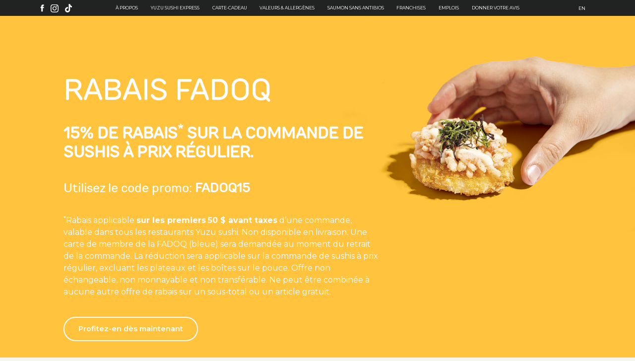

--- FILE ---
content_type: text/html; charset=utf-8
request_url: https://yuzusushi.ca/fr/rabais-fadoq/
body_size: 28382
content:



<!DOCTYPE html>
<html lang="fr">
    <head>
        <!-- Google Tag Manager -->
        <script type="text/plain" data-cookiecategory="analytics">(function(w,d,s,l,i){w[l]=w[l]||[];w[l].push({'gtm.start':
                new Date().getTime(),event:'gtm.js'});var f=d.getElementsByTagName(s)[0],
            j=d.createElement(s),dl=l!='dataLayer'?'&l='+l:'';j.async=true;j.src=
            'https://www.googletagmanager.com/gtm.js?id='+i+dl;f.parentNode.insertBefore(j,f);
        })(window,document,'script','dataLayer','GTM-T5766BZ'); console.log('accepted analytics')</script>
        <!-- End Google Tag Manager -->

        <!-- hreflang link -->
        
        <link rel="alternate" hreflang="fr" href="https://yuzusushi.ca/fr/rabais-fadoq/" />
        <link rel="alternate" hreflang="en" href="https://yuzusushi.ca/en/fadoq-discount/" />
        <link rel="canonical"  href="https://yuzusushi.ca/fr/rabais-fadoq/" />
        <!-- end hreflang link -->

        <meta charset="utf-8">
        <meta http-equiv="X-UA-Compatible" content="IE=edge">
        <meta name="viewport" content="width=device-width, height=device-height, initial-scale=1">
        <meta name="description" content="">
        <meta name="keywords" content="">
        <meta name="author" content="">
        <meta name="theme-color" content="#f5cdb1">
        
        <title>
            
                Rabais FADOQ
            
            
                
                    
                
            
        </title>
        

        <link rel="stylesheet" type="text/css" href="">
        

        <link rel="icon" type="image/x-icon" href="/static/img/favicon.ico">
        <link rel="stylesheet" href="https://stackpath.bootstrapcdn.com/bootstrap/4.3.1/css/bootstrap.min.css" integrity="sha384-ggOyR0iXCbMQv3Xipma34MD+dH/1fQ784/j6cY/iJTQUOhcWr7x9JvoRxT2MZw1T" crossorigin="anonymous">

        <link rel="stylesheet" type="text/css" href="/static/hijack/hijack-styles.css" />
        <link rel="stylesheet" href="https://fonts.googleapis.com/icon?family=Material+Icons">
        
        <link rel="stylesheet" href="https://pro.fontawesome.com/releases/v5.10.0/css/all.css" integrity="sha384-AYmEC3Yw5cVb3ZcuHtOA93w35dYTsvhLPVnYs9eStHfGJvOvKxVfELGroGkvsg+p" crossorigin="anonymous"/>


        <script src="https://code.jquery.com/jquery-3.6.0.min.js"></script>
        <script src="https://cdnjs.cloudflare.com/ajax/libs/popper.js/1.14.7/umd/popper.min.js" integrity="sha384-UO2eT0CpHqdSJQ6hJty5KVphtPhzWj9WO1clHTMGa3JDZwrnQq4sF86dIHNDz0W1" crossorigin="anonymous"></script>
        <script src="https://stackpath.bootstrapcdn.com/bootstrap/4.3.1/js/bootstrap.min.js" integrity="sha384-JjSmVgyd0p3pXB1rRibZUAYoIIy6OrQ6VrjIEaFf/nJGzIxFDsf4x0xIM+B07jRM" crossorigin="anonymous"></script>
<!--        <script src="/static/js/plugins/font-size-accessibility/destination/fontsize.min.js"></script>-->


        <!--[if lt IE 9]>
        <script src="https://oss.maxcdn.com/html5shiv/3.7.2/html5shiv.min.js"></script>
        <script src="https://oss.maxcdn.com/respond/1.4.2/respond.min.js"></script>
        <![endif]-->


        <link rel="stylesheet" href="https://cdnjs.cloudflare.com/ajax/libs/slick-carousel/1.8.1/slick.min.css" integrity="sha512-yHknP1/AwR+yx26cB1y0cjvQUMvEa2PFzt1c9LlS4pRQ5NOTZFWbhBig+X9G9eYW/8m0/4OXNx8pxJ6z57x0dw==" crossorigin="anonymous" referrerpolicy="no-referrer" />
        <link rel="stylesheet" href="https://cdnjs.cloudflare.com/ajax/libs/slick-carousel/1.8.1/slick-theme.min.css" integrity="sha512-17EgCFERpgZKcm0j0fEq1YCJuyAWdz9KUtv1EjVuaOz8pDnh/0nZxmU6BBXwaaxqoi9PQXnRWqlcDB027hgv9A==" crossorigin="anonymous" referrerpolicy="no-referrer" />

        <link type="text/css" href="/static/css/ui.3c5a02f46e2712a0d8d7.css" rel="stylesheet" />

        
        <!-- END: Hotjar Tracking Code for www.yuzu.ca -->
    </head>
    <body id="" ontouchstart="" class="resizable template-landing-page" data-lang="fr">
    <!-- Google Tag Manager (noscript) -->
    <noscript>
        <iframe src="https://www.googletagmanager.com/ns.html?id=GTM-T5766BZ"
                      height="0" width="0" style="display:none;visibility:hidden"></iframe>
    </noscript>

    
    

    
    

    
    


<header class="main-header">
    <!-- header nav-->
  <div class="desktop-navigation">

    <div class="navigation">

        <div class="navigation__logo">
            <a class="social-media-logo" target="_blank" href="https://www.facebook.com/YuzuSushiComptoirs/"><img src="/static/img/logo-fb-header-0ca03df976.svg" alt="facebook-logo"> </a>
            <a class="social-media-logo" target="_blank" href="https://www.instagram.com/yuzusushi/" ><img src="/static/img/logo-instagram-header-f6c1084883.svg" alt="instagram-logo"> </a>
            <a class="social-media-logo" target="_blank" href="https://www.tiktok.com/@yuzusushi.ca?_t=8gkvRJY6Gve&_r=1"><img height="17" src="/static/img/logo_tiktok-white.svg"  alt="tiktok-logo"> </a>
        </div>
        


<nav class="nav">
    <ul class="nav__list">
        
            <li class="nav__item"><a href="/fr/a-propos/" class="nav__link">À propos</a></li>
        
            <li class="nav__item"><a href="/fr/yuzu-sushi-express/" class="nav__link">Yuzu sushi Express</a></li>
        
            <li class="nav__item"><a href="/fr/carte-cadeau/" class="nav__link">CARTE-CADEAU</a></li>
        
            <li class="nav__item"><a href="/fr/nutrition-allergenes/" class="nav__link">Valeurs &amp; Allergènes</a></li>
        
            <li class="nav__item"><a href="/fr/saumon-sans-antibiotiques/" class="nav__link">Saumon sans antibios</a></li>
        
            <li class="nav__item"><a href="/fr/franchises_fail/" class="nav__link">Franchises</a></li>
        
            <li class="nav__item"><a href="/fr/emplois/" class="nav__link">Emplois</a></li>
        
            <li class="nav__item"><a href="/fr/donnez-votre-avis/" class="nav__link">Donner votre avis</a></li>
        
    </ul>
</nav>

    
           <div class="navigation__lang">
               
                   <a href="/en/fadoq-discount/" class="lang-btn">EN</a>
               
        </div>
       </div>
       <div class="navigation-menu">
          

    <nav class="second-nav">
        <ul class="second-nav__list">
            
                
                    <li class="second-nav__item"><a href="/fr/recompenses-APP/" class="second-nav__link">Appli Yuzu et Récompenses</a></li>
                
            
                
                    <li class="second-nav__item"><a href="/fr/emplacements/" class="second-nav__link">Emplacements</a></li>
                
            
                

                    <li class="second-nav__item"><a href="/fr/" class="second-nav__link mahdi"><img class="header__logo" src="/static/img/logo-yuzu.svg" alt="Yuzu sushi logo" ></a></li>
                
            
                
                    <li class="second-nav__item"><a href="/fr/promotions/" class="second-nav__link">Promotions</a></li>
                
            
                
                    <li class="second-nav__item"><a href="https://yuzusushi.ca/fr/Menu-sushi/" class="second-nav__link">Menu sushi</a></li>
                
            
                
                    <li class="second-nav__item"><a href="/fr/commande-en-ligne/" class="button button--orange second-nav__link" target="_blank">Commander en ligne</a></li>
                
            

        </ul>
    </nav>

          <div class="white-space"></div>
    
       </div>

  </div>  


  <div class="mobile-navigation">
           
    <div class="mob-nav sticky">
        <div class="mob-nav__logo-container">
          <a href=  "/fr"  > <img class="mob-nav__logo" src="/static/img/logo-yuzu.svg" alt="" srcset=""> </a>
        </div>
        <input id="menu-toggle" type="checkbox"/>
        
        <label class='menu-button-container' for="menu-toggle">
             <div class='menu-button'></div>
        </label>
        



    <ul class="menu">
        

        
                
                    <li class="menu__nav-1"><a href="/fr/recompenses-APP/">App Yuzu et Récompenses</a></li>
                
            
        

        
                
                    <li class="menu__nav-1"><a href="/fr/emplacements/">Emplacements</a></li>
                
            
        

        
                
                    <li class="menu__nav-1"><a href="/fr/promotions/">Promotions</a></li>
                
            
        

        
                <li> <div> <a target="_blank" href="/fr/commande-en-ligne/" class="button button--orange second-nav__link">Commander en ligne</a>  </div></li>
            
        

        
                
                    <li class="menu__nav-2"><a href="/fr/yuzu-sushi-express/">Yuzu sushi Express</a></li>
                
            
        

        
                
                    <li class="menu__nav-2"><a href="/fr/carte-cadeau/">Carte-cadeau</a></li>
                
            
        

        
                
                    <li class="menu__nav-2"><a href="/fr/Menu-sushi/">Menu et nutrition</a></li>
                
            
        

        
                
                    <li class="menu__nav-2"><a href="/fr/saumon-sans-antibiotiques/">Saumon sans antibios</a></li>
                
            
        

        
                
                    <li class="menu__nav-2"><a href="/fr/emplois/">Emplois</a></li>
                
            
        

        
                
                    <li class="menu__nav-2"><a href="/fr/franchises_fail/">Franchise</a></li>
                
            
        

        
                
                    <li class="menu__nav-2"><a href="/fr/a-propos/">À propos</a></li>
                
            
        

        
                
                    <li class="menu__nav-2"><a href="/fr/donnez-votre-avis/">Donner votre avis</a></li>
                
            
        
        <li>
            
                
            
                
                    <a href="/en/fadoq-discount/" class="menu__nav-1">EN</a>
                
            
        </li>

        <li>

            <a class="mob-nav__social-logo-fb" target="_blank" href="https://www.facebook.com/YuzuSushiComptoirs/"> <img src="/static/img/logo-fb-footer-049eba5851.svg" alt="facebook-logo"> </a>
            <a class="mob-nav__social-logo-insta" target="_blank" href="https://www.instagram.com/yuzusushi/"><img src="/static/img/logo-instagram-footer-2c6d0e9682.svg"  alt="instagram-logo"> </a>
            <a class="mob-nav__social-logo-tiktok" target="_blank" href="https://www.tiktok.com/@yuzusushi.ca?_t=8gkvRJY6Gve&_r=1"><img height="22" src="/static/img/logo_tiktok.svg"  alt="tiktok-logo"> </a>
        </li>

    </ul>


    </div>

    <div class="white-space--mobile"></div>

  </div>



  
</header>


    
    <!--Stream Fields-->
    
        


<div class="video-block" style="background-image: url(/media/images/YUZU-fadoq-background-fond-mangue.max-800x600.width-1920.png)">
    <div class="container">
        <h2 class="video-block--title">
            RABAIS FADOQ
        </h2>
        <div class="video-block--text">
            <h4 data-block-key="yedev"><b>15% de rabais</b><b><sup>*</sup></b><b> sur la commande de sushis à prix régulier.</b></h4><h5 data-block-key="c625"><b><br/></b>Utilisez le code promo: <b>FADOQ15<br/><br/></b></h5><p data-block-key="a3gud"><sup>*</sup>Rabais applicable <b>sur les premiers</b> <b>50 $ avant taxes</b> d’une commande, valable dans tous les restaurants Yuzu sushi. Non disponible en livraison. Une carte de membre de la FADOQ (bleue) sera demandée au moment du retrait de la commande. La réduction sera applicable sur la commande de sushis à prix régulier, excluant les plateaux et les boîtes sur le pouce. Offre non échangeable, non monnayable et non transférable. Ne peut être combinée à aucune autre offre de rabais sur un sous-total ou un article gratuit.</p>
        </div>
        <p class="video-block--cta">
            
        </p>

        <a class="video-block--btn button" href="https://yuzusushi.ca/fr/commande-en-ligne/#/" target="_blank" role="button">
            Profitez-en dès maintenant
        </a>
        <!-- START: single video block -->

        

    </div>
    <!-- END: single video block -->
</div>

    
        <!-- START: cards panel block -->
<div class="featured cards-panel-block">
    <div class="panel">
        <h2>À ajouter dans votre prochaine commande.</h2>
        <div class="panel__content">

            <div class="featured__list">

                
                    
                        

<div class="featured__list__product">
    <div class="product">
        <div class="product__body">
            
            <img src="/media/images/D-774-YUZU-SEO-850-nigiri.original.jpg" alt=Nigiri>
            
            <div class="product__body__title Mon500">
                Nigiri
            </div>
            
            
        </div>
        <a href="https://yuzusushi.ca/en/order/#/subcategory/68666" class="product__menu-link ">Commandez maintenant</a>
    </div>
</div>
                    
                        

<div class="featured__list__product">
    <div class="product">
        <div class="product__body">
            
            <img src="/media/images/D-774-YUZU-SEO-850-sushi_sandwich.original.jpg" alt=Sushi sandwich>
            
            <div class="product__body__title Mon500">
                Sushi sandwich
            </div>
            
            
        </div>
        <a href="https://yuzusushi.ca/en/order/#/subcategory/41077" class="product__menu-link ">Commandez maintenant</a>
    </div>
</div>
                    
                        

<div class="featured__list__product">
    <div class="product">
        <div class="product__body">
            
            <img src="/media/images/D-774-YUZU-SEO-850-desssert.original.jpg" alt=Dessert>
            
            <div class="product__body__title Mon500">
                Dessert
            </div>
            
            
        </div>
        <a href="https://yuzusushi.ca/en/order/#/subcategory/35791" class="product__menu-link ">Commandez maintenant</a>
    </div>
</div>
                    
                
            </div>
            <!-- Mobile carousel -->
                <div  class="owl-carousel">
                    
                        
                            <div class="item">
                            

<div class="featured__list__product">
    <div class="product">
        <div class="product__body">
            
            <img src="/media/images/D-774-YUZU-SEO-850-nigiri.original.jpg" alt=Nigiri>
            
            <div class="product__body__title Mon500">
                Nigiri
            </div>
            
            
        </div>
        <a href="https://yuzusushi.ca/en/order/#/subcategory/68666" class="product__menu-link ">Commandez maintenant</a>
    </div>
</div>
                            </div>
                        
                            <div class="item">
                            

<div class="featured__list__product">
    <div class="product">
        <div class="product__body">
            
            <img src="/media/images/D-774-YUZU-SEO-850-sushi_sandwich.original.jpg" alt=Sushi sandwich>
            
            <div class="product__body__title Mon500">
                Sushi sandwich
            </div>
            
            
        </div>
        <a href="https://yuzusushi.ca/en/order/#/subcategory/41077" class="product__menu-link ">Commandez maintenant</a>
    </div>
</div>
                            </div>
                        
                            <div class="item">
                            

<div class="featured__list__product">
    <div class="product">
        <div class="product__body">
            
            <img src="/media/images/D-774-YUZU-SEO-850-desssert.original.jpg" alt=Dessert>
            
            <div class="product__body__title Mon500">
                Dessert
            </div>
            
            
        </div>
        <a href="https://yuzusushi.ca/en/order/#/subcategory/35791" class="product__menu-link ">Commandez maintenant</a>
    </div>
</div>
                            </div>
                        
                    
                </div>
            </div>
        </div>
    </div>
</div>
<!-- END: cards panel block -->

    

    
        
<footer>

    <div class="newsletter-container">
         <div class="newsletter">
             <div class="newsletter__content">

                <div class="newsletter__content__infoText">
                    Abonnez-vous à notre infolettre et découvrez notre actualité et nos promotions!
                </div>

                <form class="newsletter-form"
                      method="get"
                      target="_blank"
                      accept-charset="UTF-8"
                      name="oi_form"
                      action="https://link.datacandy.com/oi/443/ed3c9b73595c0f4205f913d38080fde1">
                    <div class="form">
                        <div class="form__group">
                            <input id="newsletter-email" name="email" class="form__input">
                            <label for="newsletter-email" class="form__label">Votre adresse courriel</label>
                            <div class="form__error-message">
                               <span>Veuillez entrer une adresse de courriel valide</span>
                            </div>
                        </div>
                        
                            <input type="hidden" name="Prenom" id="first-name" class="form__input">
                            <input type="hidden" name="Nom" id="first-name" class="form__input">
                        

                        <!-- Start agreement checkbox -->
                        <div class="form-group row mt-4">
                            <div class="col-sm-12">
                              <div>
                                <input class="custom-checkbox" type="checkbox" id="user-agreement">
                                <label class="user-agreement-label" id="userAgreementLabel" for="user-agreement">
                                    J'ai lu les conditions de consentement
                                </label>
                              </div>
                              
                            </div>
                          </div>
                        <!-- End agreement checkbox -->

                        <p class="form__condition">
                             <span> Nous utilisons une plateforme automatisée de marketing  dans le but de gérer la relation avec nos clients et leur envoyer des courriels promotionnels. En cliquant sur «S'abonner», vous acceptez que l'information fournie nous soit transmise en accord avec notre politique de confidentialité et nos conditions d'utilisation.</span>
                        </p>
                    </div>
                    <div class="submit-button-container" id="submitButtonContainerNewsletter">
                        <button type="submit" id="newsletterSubmitButton" class="button button--grey" disabled> S'inscrire </button>
                    </div>
            
                </form>
             </div>
         </div>

    </div>
        <div class="footer-wrapper">
            <div class="footer pt-4">
                <div class="footer-content">
                    


    <div class="footer__column">
        <a href=""> <img class="footer__logo" src="/static/img/logo-yuzu-white.svg" alt="Yuzu sushi logo" > </a>
    </div>
<div class="footer__links">

    <div class="footer__link">
        <a href="https://yuzusushi.ca/fr/commande-en-ligne/#/" >Commande en ligne</a>
    </div>

    <div class="footer__link">
        <a href="/fr/promotions/" >Promotions</a>
    </div>

    <div class="footer__link">
        <a href="/fr/emplacements/" >Emplacements</a>
    </div>

    <div class="footer__link">
        <a href="/fr/recompenses-APP/" >Récompenses Yuz</a>
    </div>

    <div class="footer__link">
        <a href="/fr/yuzu-sushi-express/" >Yuzu sushi Express</a>
    </div>

    <div class="footer__link">
        <a href="/fr/carte-cadeau/" >Carte-cadeau</a>
    </div>

    <div class="footer__link">
        <a href="/fr/emplois/" >Emplois</a>
    </div>

    <div class="footer__link">
        <a href="/fr/franchises_fail/" >Franchises</a>
    </div>

    <div class="footer__link">
        <a href="/fr/donnez-votre-avis/" >Donnez-nous votre avis</a>
    </div>

    <div class="footer__link">
        <a href="https://mtygroup.com/politique-de-confidentialite/" >Politique de confidentialité</a>
    </div>

    <div class="footer__social-media">
        <a class="social-media-logo ml-0" target="_blank" href="https://www.facebook.com/YuzuSushiComptoirs/"> <img src="/static/img/logo-fb-header-0ca03df976.svg"   alt="facebook-logo"> </a>
        <a class="social-media-logo" target="_blank" href="https://www.instagram.com/yuzusushi/"><img src="/static/img/logo-instagram-header-f6c1084883.svg"  alt="instagram-logo"> </a>
        <a class="social-media-logo" target="_blank" href="https://www.tiktok.com/@yuzusushi.ca?_t=8gkvRJY6Gve&_r=1"><img height="21" src="/static/img/logo_tiktok.svg"  alt="tiktok-logo"> </a>
    </div>
</div>



                </div>


                <address class="footer__address">
                    1255, boul. Lebourgneuf, bureau 500
                    Québec (Québec) G2K0M6
                </address>

                <div class="footer__copyright">
                    
                    <p>&copy; Yuzu 2026  est une division de <a href="https://mtygroup.com/" target="_blank">Groupe MTY Inc</a></p>
                    
                </div>

            </div>
        </div>



    
</footer>

    

    <!-- START AGREEMENT MODAL -->
    

<!-- Start User agreement modal -->
<div class="modal fade" id="newsletterAgreementModal" tabindex="-1" aria-labelledby="newsletterAgreementModal"
     aria-hidden="true">
    <div class="modal-dialog">
        <div class="modal-content">
            <div class="modal-header">
                <h5 class="modal-title" id="agreement-modal-label">Conditions de consentement</h5>
                <button type="button" class="close" data-dismiss="modal" aria-label="Close">
                    <span aria-hidden="true">&times;</span>
                </button>
            </div>
            <div class="modal-body">
                <div class="agreement-content">
                    <p data-block-key="0vos3"></p><p data-block-key="246lr">En vous abonnant à l’infolettre de Yuzu Sushi, vous acceptez que vos renseignements personnels soient recueillis et conservés par des fournisseurs de services qui ont établi un partenariat avec nous. Vos renseignements seront partagés avec Yuzu Sushi, pour vous envoyer les dernières nouvelles sur les articles de menu, les offres à durée limitée et les concours directement dans votre boîte de réception. À l&#x27;occasion, Yuzu Sushi, ou ses fournisseurs de services peuvent vous demander vos commentaires sous forme de sondage, ce qui nous permettra d&#x27;améliorer les produits et services que nous vous offrons. Vous pouvez vous désinscrire à tout moment en cliquant sur le bouton de désinscription qui se trouve dans l’infolettre. Vous avez également le droit d&#x27;accéder à vos renseignements personnels ou de corriger toute inexactitude, le cas échéant. Avant de vous inscrire à l’infolettre, nous vous demandons de lire et d&#x27;accepter les termes de la politique de confidentialité de Yuzu Sushi, <a href="https://mtygroup.com/politique-de-confidentialite/"><i>ici</i></a><i>.</i></p>
                </div>

                <!-- Start privacy policy -->
                <div class="form-group row mt-4">
                    <div class="col-sm-12">
                        <div>
                            <input class="custom-checkbox" type="checkbox" id="privacyPolicyCheckbox">
                            <label class="user-agreement-contact-label" for="privacyPolicyCheckbox">
                                Oui, j'ai lu et j'accepte les conditions de la politique de confidentialité de Yuzu Sushi et je souhaite m'inscrire à l’infolettre!
                            </label>
                        </div>
                    </div>
                </div>
                <!-- End privacy policy -->


            </div>
            <div class="modal-footer">
                <button type="button" id="newsLetteruserAgreementModalSave"
                        class="button button--grey">Enregistrer</button>
            </div>
        </div>
    </div>
</div>
<!-- End User agreement modal -->

    

<!-- Start User agreement modal -->
<div class="modal fade" id="contactAgreementModal" tabindex="-1" aria-labelledby="contactAgreementModal"
     aria-hidden="true">
    <div class="modal-dialog">
        <div class="modal-content">
            <div class="modal-header">
                <h5 class="modal-title" id="agreement-modal-label">Conditions de consentement</h5>
                <button type="button" class="close" data-dismiss="modal" aria-label="Close">
                    <span aria-hidden="true">&times;</span>
                </button>
            </div>
            <div class="modal-body">
                <div class="agreement-content">
                    <p data-block-key="x5553">En remplissant ce formulaire, vous acceptez que vos renseignements personnels soient recueillis et conservés par Yuzu Sushi, ce qui permettra à l’équipe de gestion de Yuzu Sushi de vous contacter par téléphone, par message texte et/ou par courriel. Vous avez le droit d&#x27;accéder à vos renseignements personnels ou de corriger toute inexactitude, le cas échéant. Avant de soumettre votre formulaire, nous vous demandons de lire et d&#x27;accepter les termes de la politique de confidentialité de Yuzu Sushi, <a href="https://mtygroup.com/politique-de-confidentialite/"><i>ici.</i></a></p>
                </div>

                <!-- Start privacy policy -->
                <div class="form-group row mt-4">
                    <div class="col-sm-12">
                        <div>
                            <input class="custom-checkbox" type="checkbox" id="shareInformationCheckbox">
                            <label class="user-agreement-contact-label" for="shareInformationCheckbox">
                                Oui, j'ai lu et j'accepte les termes de la politique de confidentialité de Yuzu Sushi et j’accepte d’être contacté par l’équipe de gestion de Yuzu Sushi.
                            </label>
                        </div>
                    </div>
                </div>
                <!-- End privacy policy -->

            </div>
            <div class="modal-footer">
                <button type="button" id="contactUserAgreementModalSave"
                        class="button button--grey">Enregistrer</button>
            </div>
        </div>
    </div>
</div>
<!-- End User agreement modal -->

    <!-- END AGREEMENT MODAL -->

    
    <script type="text/javascript" src=""></script>

    <script src="https://cdnjs.cloudflare.com/ajax/libs/slick-carousel/1.8.1/slick.min.js" integrity="sha512-XtmMtDEcNz2j7ekrtHvOVR4iwwaD6o/FUJe6+Zq+HgcCsk3kj4uSQQR8weQ2QVj1o0Pk6PwYLohm206ZzNfubg==" crossorigin="anonymous" referrerpolicy="no-referrer"></script>

    <input type="hidden" value="fr" id="currrentLanguage">
    <script type="text/javascript" src="/static/js/runtime.1443a65a.js" charset="UTF-8"></script>
<script type="text/javascript" src="/static/js/298.6bde15da.js" charset="UTF-8"></script>
<script type="text/javascript" src="/static/js/app.0b9fd1b6.js" charset="UTF-8"></script>
<script type="text/javascript" src="/static/js/ui.01accd57.js" charset="UTF-8"></script>
    


	<!-- cache version 2026-01-12 07:31:30 -->

    <!-- Temporary location for script -->
    <script>
        $('.see-offer-conditions').on('click', function() {
            $(this).next('.offer-conditions').slideToggle();
            $('.arrow-image').toggleClass("rotate")

        })
    </script>

    

    </body>
</html>


--- FILE ---
content_type: text/css
request_url: https://yuzusushi.ca/static/css/ui.3c5a02f46e2712a0d8d7.css
body_size: 73825
content:
@import url(https://fonts.googleapis.com/css2?family=Montserrat:wght@100;200;300;400;500;600;700;800&display=swap);
/**
 * Owl Carousel v2.3.4
 * Copyright 2013-2018 David Deutsch
 * Licensed under: SEE LICENSE IN https://github.com/OwlCarousel2/OwlCarousel2/blob/master/LICENSE
 */
/*
 *  Owl Carousel - Core
 */
.owl-carousel {
  display: none;
  width: 100%;
  -webkit-tap-highlight-color: transparent;
  /* position relative and z-index fix webkit rendering fonts issue */
  position: relative;
  z-index: 1; }
  .owl-carousel .owl-stage {
    position: relative;
    -ms-touch-action: pan-Y;
    touch-action: manipulation;
    -moz-backface-visibility: hidden;
    /* fix firefox animation glitch */ }
  .owl-carousel .owl-stage:after {
    content: ".";
    display: block;
    clear: both;
    visibility: hidden;
    line-height: 0;
    height: 0; }
  .owl-carousel .owl-stage-outer {
    position: relative;
    overflow: hidden;
    /* fix for flashing background */
    -webkit-transform: translate3d(0px, 0px, 0px); }
  .owl-carousel .owl-wrapper,
  .owl-carousel .owl-item {
    -webkit-backface-visibility: hidden;
    -moz-backface-visibility: hidden;
    -ms-backface-visibility: hidden;
    -webkit-transform: translate3d(0, 0, 0);
    -moz-transform: translate3d(0, 0, 0);
    -ms-transform: translate3d(0, 0, 0); }
  .owl-carousel .owl-item {
    position: relative;
    min-height: 1px;
    float: left;
    -webkit-backface-visibility: hidden;
    -webkit-tap-highlight-color: transparent;
    -webkit-touch-callout: none; }
  .owl-carousel .owl-item img {
    display: block;
    width: 100%; }
  .owl-carousel .owl-nav.disabled,
  .owl-carousel .owl-dots.disabled {
    display: none; }
  .owl-carousel .owl-nav .owl-prev,
  .owl-carousel .owl-nav .owl-next,
  .owl-carousel .owl-dot {
    cursor: pointer;
    -webkit-user-select: none;
    -khtml-user-select: none;
    -moz-user-select: none;
    -ms-user-select: none;
    user-select: none; }
  .owl-carousel .owl-nav button.owl-prev,
  .owl-carousel .owl-nav button.owl-next,
  .owl-carousel button.owl-dot {
    background: none;
    color: inherit;
    border: none;
    padding: 0 !important;
    font: inherit; }
  .owl-carousel.owl-loaded {
    display: block; }
  .owl-carousel.owl-loading {
    opacity: 0;
    display: block; }
  .owl-carousel.owl-hidden {
    opacity: 0; }
  .owl-carousel.owl-refresh .owl-item {
    visibility: hidden; }
  .owl-carousel.owl-drag .owl-item {
    -ms-touch-action: pan-y;
        touch-action: pan-y;
    -webkit-user-select: none;
    -moz-user-select: none;
    -ms-user-select: none;
    user-select: none; }
  .owl-carousel.owl-grab {
    cursor: move;
    cursor: grab; }
  .owl-carousel.owl-rtl {
    direction: rtl; }
  .owl-carousel.owl-rtl .owl-item {
    float: right; }

/* No Js */
.no-js .owl-carousel {
  display: block; }

/*
 *  Owl Carousel - Animate Plugin
 */
.owl-carousel .animated {
  animation-duration: 1000ms;
  animation-fill-mode: both; }

.owl-carousel .owl-animated-in {
  z-index: 0; }

.owl-carousel .owl-animated-out {
  z-index: 1; }

.owl-carousel .fadeOut {
  animation-name: fadeOut; }

@keyframes fadeOut {
  0% {
    opacity: 1; }
  100% {
    opacity: 0; } }

/*
 * 	Owl Carousel - Auto Height Plugin
 */
.owl-height {
  transition: height 500ms ease-in-out; }

/*
 * 	Owl Carousel - Lazy Load Plugin
 */
.owl-carousel .owl-item {
  /**
			This is introduced due to a bug in IE11 where lazy loading combined with autoheight plugin causes a wrong
			calculation of the height of the owl-item that breaks page layouts
		 */ }
  .owl-carousel .owl-item .owl-lazy {
    opacity: 0;
    transition: opacity 400ms ease; }
  .owl-carousel .owl-item .owl-lazy[src^=""], .owl-carousel .owl-item .owl-lazy:not([src]) {
    max-height: 0; }
  .owl-carousel .owl-item img.owl-lazy {
    transform-style: preserve-3d; }

/*
 * 	Owl Carousel - Video Plugin
 */
.owl-carousel .owl-video-wrapper {
  position: relative;
  height: 100%;
  background: #000; }

.owl-carousel .owl-video-play-icon {
  position: absolute;
  height: 80px;
  width: 80px;
  left: 50%;
  top: 50%;
  margin-left: -40px;
  margin-top: -40px;
  background: url(/static/node_modules/owl.carousel/dist/assets/owl.video.play.png) no-repeat;
  cursor: pointer;
  z-index: 1;
  -webkit-backface-visibility: hidden;
  transition: transform 100ms ease; }

.owl-carousel .owl-video-play-icon:hover {
  -ms-transform: scale(1.3, 1.3);
      transform: scale(1.3, 1.3); }

.owl-carousel .owl-video-playing .owl-video-tn,
.owl-carousel .owl-video-playing .owl-video-play-icon {
  display: none; }

.owl-carousel .owl-video-tn {
  opacity: 0;
  height: 100%;
  background-position: center center;
  background-repeat: no-repeat;
  background-size: contain;
  transition: opacity 400ms ease; }

.owl-carousel .owl-video-frame {
  position: relative;
  z-index: 1;
  height: 100%;
  width: 100%; }

@font-face{font-family:"TTRoundsNeue";src:url(/static/src/fonts/TTRoundsNeue/TTRoundsNeue-Md.ttf) format("truetype");font-weight:500;font-style:normal}.Mon400{font-weight:400}.Mon500{font-weight:500}.Mon600{font-weight:600}.Mon700{font-weight:700}.landing-page-template h1,.landing-page-template h2,.landing-page-template h3,.landing-page-template h4,.landing-page-template h5,.landing-page-template h6,.hero-block h1,.hero-block h2,.hero-block h3,.hero-block h4,.hero-block h5,.hero-block h6,.image-grid-block h1,.image-grid-block h2,.image-grid-block h3,.image-grid-block h4,.image-grid-block h5,.image-grid-block h6,.video-block h1,.video-block h2,.video-block h3,.video-block h4,.video-block h5,.video-block h6,.promo-block h1,.promo-block h2,.promo-block h3,.promo-block h4,.promo-block h5,.promo-block h6,.cards-panel-block h1,.cards-panel-block h2,.cards-panel-block h3,.cards-panel-block h4,.cards-panel-block h5,.cards-panel-block h6{font-family:"TTRoundsNeue",sans-serif}.landing-page-template h1,.landing-page-template h2,.landing-page-template h3,.landing-page-template h4,.hero-block h1,.hero-block h2,.hero-block h3,.hero-block h4,.image-grid-block h1,.image-grid-block h2,.image-grid-block h3,.image-grid-block h4,.video-block h1,.video-block h2,.video-block h3,.video-block h4,.promo-block h1,.promo-block h2,.promo-block h3,.promo-block h4,.cards-panel-block h1,.cards-panel-block h2,.cards-panel-block h3,.cards-panel-block h4{font-style:normal;font-weight:500;text-transform:uppercase}.landing-page-template h1,.landing-page-template h2,.landing-page-template h3,.hero-block h1,.hero-block h2,.hero-block h3,.image-grid-block h1,.image-grid-block h2,.image-grid-block h3,.video-block h1,.video-block h2,.video-block h3,.promo-block h1,.promo-block h2,.promo-block h3,.cards-panel-block h1,.cards-panel-block h2,.cards-panel-block h3{font-size:max(40px, min(4.6875vw, 90px));line-height:100%}.landing-page-template h4,.hero-block h4,.image-grid-block h4,.video-block h4,.promo-block h4,.cards-panel-block h4{font-size:max(18px, min(2.5vw, 40px))}.landing-page-template h5,.hero-block h5,.image-grid-block h5,.video-block h5,.promo-block h5,.cards-panel-block h5{font-size:max(15px, min(2vw, 32px))}.landing-page-template h6,.hero-block h6,.image-grid-block h6,.video-block h6,.promo-block h6,.cards-panel-block h6{font-size:max(12px, min(1.5vw, 26px))}.navigation{display:-webkit-box;display:flex;-webkit-box-pack:justify;justify-content:space-between;background-color:#4b5356}.navigation__logo{-webkit-box-flex:1;flex:1;display:-webkit-box;display:flex;-webkit-box-align:center;align-items:center;-webkit-box-pack:center;justify-content:center;color:#fff}.navigation__logo .social-media-logo{margin-left:.8rem}.navigation__lang{-webkit-box-flex:1;flex:1;display:-webkit-box;display:flex;-webkit-box-align:center;align-items:center;-webkit-box-pack:center;justify-content:center;color:#fff}.lang-btn{background:none;border:none;color:#fff;font-size:9px}.nav{width:66.66667%;font-size:9px;display:-webkit-box;display:flex;-webkit-box-pack:center;justify-content:center}.nav__list{display:-webkit-box;display:flex;-webkit-box-pack:center;justify-content:center;margin:0;padding:.5rem 0;line-height:1rem;text-transform:uppercase;list-style:none;width:100%}.nav__item{margin:0 1.5%;color:#fff}.sticky+.white-space{margin-top:87px}.sticky+.white-space--mobile{margin-top:70px}.sticky{position:fixed;top:0;width:100%;background:#fff;z-index:199;margin:0}.navigation-menu .second-nav{padding-top:35px;display:-webkit-box;display:flex;-webkit-box-pack:center;justify-content:center;-webkit-box-align:center;align-items:center}.navigation-menu .second-nav__list{display:-webkit-box;display:flex;-webkit-box-pack:center;justify-content:center;list-style:none;width:100%;margin-bottom:15px}.navigation-menu .second-nav__item{margin:0 1.5%;display:-webkit-box;display:flex;-webkit-box-align:center;align-items:center;font-size:1rem}.navigation-menu .second-nav__link{font-weight:500}.mob-nav{display:-webkit-box;display:flex;-webkit-box-orient:horizontal;-webkit-box-direction:normal;flex-direction:row;-webkit-box-align:center;align-items:center;-webkit-box-pack:justify;justify-content:space-between;background-color:#fff;color:#fff;height:70px;padding:1em}.mob-nav__logo-container{display:-webkit-box;display:flex;-webkit-box-align:center;align-items:center;-webkit-box-pack:center;justify-content:center;width:100%}.mob-nav__logo{height:35px}.mob-nav__social-logo-fb img{margin-right:20px}.mob-nav__social-logo-insta img{margin-right:20px}.mob-nav__social-logo-fb img,.mob-nav__social-logo-tiktok img,.mob-nav__social-logo-insta img{height:32px}.menu{display:-webkit-box;display:flex;-webkit-box-orient:vertical;-webkit-box-direction:normal;flex-direction:column;-webkit-box-align:center;align-items:center;background-color:#f5f5f2;list-style-type:none;margin:0;padding:0;position:absolute;top:0;left:0;margin-top:70px;width:100%}.menu__nav-1{color:#f57b20 !important}.menu__nav-1 button{color:#f57b20;font-size:1rem}.menu__nav-2{color:#4b5356}.menu>li{overflow:hidden;display:-webkit-box;display:flex;-webkit-box-pack:center;justify-content:center;margin:0;padding:.5em 0;width:100%;font-size:1.2rem}.menu-button-container{display:-webkit-box;display:flex;height:100%;width:30px;cursor:pointer;-webkit-box-orient:vertical;-webkit-box-direction:normal;flex-direction:column;-webkit-box-pack:center;justify-content:center;-webkit-box-align:center;align-items:center}#menu-toggle{display:none}.menu-button,.menu-button::before,.menu-button::after{display:block;background-color:#f57b20;position:absolute;height:2px;width:30px;-webkit-transition:-webkit-transform 400ms cubic-bezier(0.23, 1, 0.32, 1);transition:-webkit-transform 400ms cubic-bezier(0.23, 1, 0.32, 1);transition:transform 400ms cubic-bezier(0.23, 1, 0.32, 1);transition:transform 400ms cubic-bezier(0.23, 1, 0.32, 1), -webkit-transform 400ms cubic-bezier(0.23, 1, 0.32, 1);border-radius:2px}.menu-button::before{content:"";margin-top:-8px}.menu-button::after{content:"";margin-top:8px}#menu-toggle:checked+.menu-button-container .menu-button::before{margin-top:0;-webkit-transform:rotate(405deg);transform:rotate(405deg)}#menu-toggle:checked+.menu-button-container .menu-button{background:rgba(255,255,255,0)}#menu-toggle:checked+.menu-button-container .menu-button::after{margin-top:0;-webkit-transform:rotate(-405deg);transform:rotate(-405deg)}#menu-toggle~.menu li{height:0;margin:0;padding:0;border:0;-webkit-transition:height .4s cubic-bezier(0.23, 1, 0.32, 1);transition:height .4s cubic-bezier(0.23, 1, 0.32, 1)}#menu-toggle:checked~.menu{height:calc(100vh - 70px);z-index:3;overflow-y:scroll}#menu-toggle:checked~.menu li{min-height:3em;padding:.5em;-webkit-box-align:center;align-items:center;-webkit-transition:height 400ms cubic-bezier(0.23, 1, 0.32, 1);transition:height 400ms cubic-bezier(0.23, 1, 0.32, 1)}.menu>li:not(:last-child){border-bottom:1px solid #444}.newsletter{background-color:#555;padding:0 2rem}.newsletter__content{display:-webkit-box;display:flex;-webkit-box-pack:justify;justify-content:space-between;-webkit-box-align:center;align-items:center;max-width:1024px;min-height:120px;margin:0 auto}.newsletter__content__infoText{color:#fff;font-size:1.5rem;line-height:2rem;padding:2rem 2rem 2rem 0}@media(max-width: 850px){.newsletter__content{-webkit-box-orient:vertical;-webkit-box-direction:normal;flex-direction:column;padding:2rem 0}}form{display:-webkit-box;display:flex}@media(max-width: 850px){form{-webkit-box-orient:vertical;-webkit-box-direction:normal;flex-direction:column;-webkit-box-align:center;align-items:center}}.form{position:relative}.form__group{min-width:26em;padding-right:2rem;margin:2em 0 0;position:relative;top:0}@media(max-width: 850px){.form__group{min-width:100%}}.form__input{font-size:14px;padding:.4em 0;display:block;width:100%;border:none;border-bottom:1px solid #cecfd0;background:none;border-radius:0;-webkit-transition:all .3s;transition:all .3s;color:#fff}.form__input:focus{outline:none;border-color:#f57b20}.form__input:focus:invalid{border-bottom:1px solid red}.form__input::input-placeholder{color:#cecfd0;font-size:14px}.form__label{position:absolute;font-size:.9rem;color:#cecfd0;display:block;-webkit-transition:all .1s;transition:all .1s;top:-100%;opacity:1;visibility:visible;-webkit-transform:translateY(40px);transform:translateY(40px)}.form__input:focus+.form__label{position:absolute;color:#cecfd0;display:block;-webkit-transition:all .1s;transition:all .1s;top:-150%;font-size:.8rem;opacity:1;visibility:visible}.form__condition{padding-top:2rem;padding-bottom:2rem;color:#fff;font-size:.7rem}.form__error-message{padding:0;height:2em;text-align:left;line-height:1.5em;color:#cecfd0;font-size:10px;margin-top:5px;display:none}.show-error{display:block !important;position:absolute}.label-top{top:-150%;font-size:.8rem}.submit-button-container{display:-webkit-box;display:flex;-webkit-box-align:center;align-items:center;min-width:-webkit-fit-content;min-width:-moz-fit-content;min-width:fit-content}.button,.button:link,.button:visited{font-size:.9rem;text-decoration:none;padding:.75rem 1.75rem;border-radius:2rem;cursor:pointer;display:inline-block}.button--default{border:none;margin:0 auto 2em;z-index:100;background:#fff;color:#f57b20}.button--default:hover{background-color:#f5f5f2;color:#ed7a20}.button--grey{background-color:#cecfd0;color:#fff;border:none}.button--orange{color:#f57b20;border:2px solid #f57b20;border-radius:2rem;-webkit-transition:all .2s;transition:all .2s;-webkit-box-flex:0;flex:none}.button--orange:hover{color:#fff;background-color:#f57b20}.content-header{background-color:#f5f5f2}.content-header .content-header-content{min-height:297px;text-shadow:0 0 20px rgba(0,0,0,.7);display:-webkit-box;display:flex;-webkit-box-pack:center;justify-content:center;-webkit-box-align:center;align-items:center;background-size:cover;background-position:center;max-width:1024px;margin:0 auto}@media(max-width: 850px){.content-header .content-header-content{min-height:220px}}@media(max-width: 600px){.content-header .content-header-content{min-height:150px}}@media(max-width: 400px){.content-header .content-header-content{min-height:100px}}.content-header .content-header-content h1{font-size:3.1em;font-weight:500;color:#fff;text-align:center}.agreement-content{max-height:300px;overflow:auto;padding:10px;border:1px solid #f1f1f1}.user-agreement-label{font-size:.9rem;color:#cecfd0}.user-agreement-contact-label{color:#4b5356;font-size:.8rem;display:inline}.custom-checkbox{width:20px;height:20px;vertical-align:middle}.custom-checkbox:checked{background-color:#ed7703;border-color:#ed7703;accent-color:#ed7703}.custom-checkbox:focus{-webkit-box-shadow:0 0 0 .2rem rgba(255,165,0,.25);box-shadow:0 0 0 .2rem rgba(255,165,0,.25)}.custom-checkbox{display:none}.custom-checkbox+*::before{content:"";display:inline-block;width:20px;height:20px;margin-right:8px;vertical-align:middle;background-color:transparent;border:2px solid #999;cursor:pointer}.custom-checkbox:checked+*::before{background-color:#ed7703;border-color:#ed7703}.custom-checkbox:checked+*::after{content:"";display:inline-block;width:7px;height:13px;border:solid #fff;border-width:0 3px 3px 0;-webkit-transform:rotate(45deg);transform:rotate(45deg);position:absolute;top:6px;left:22px}.custom-checkbox:focus+*::before{-webkit-box-shadow:0 0 0 .2rem rgba(255,165,0,.25);box-shadow:0 0 0 .2rem rgba(255,165,0,.25)}#newsletterSubmitButton:disabled,#contactFormSaveButton:disabled{cursor:not-allowed}#contactAgreementModal a *,#newsletterAgreementModal a *{font-size:1rem;font-weight:500;color:#ed7a20}:root{--cc-font-family: montserrat, sans-serif;--cc-font-size: 16px;--cc-bg: #fff;--cc-z-index: 2147483647;--cc-text: #2d4156;--cc-border-radius: 0.45rem;--cc-btn-primary-bg: #f57b20;--cc-btn-primary-text: var(--cc-bg);--cc-btn-primary-hover-bg: #f57b20;--cc-btn-primary-hover-text: var(--cc-btn-primary-text);--cc-btn-secondary-bg: #eaeff2;--cc-btn-secondary-text: var(--cc-text);--cc-btn-secondary-hover-bg: #d8e0e6;--cc-btn-secondary-hover-text: var(--cc-btn-secondary-text);--cc-btn-border-radius: 0.375rem;--cc-toggle-bg-off: #919ea6;--cc-toggle-bg-on: var(--cc-btn-primary-bg);--cc-toggle-bg-readonly: #d5dee2;--cc-toggle-knob-bg: #fff;--cc-toggle-knob-icon-color: #ecf2fa;--cc-block-text: var(--cc-text);--cc-cookie-category-block-bg: #f0f4f7;--cc-cookie-category-block-bg-hover: #e9eff4;--cc-section-border: #f1f3f5;--cc-cookie-table-border: #e9edf2;--cc-overlay-bg: rgba(4, 6, 8, 0.6);--cc-overlay-opacity: 0.85;--cc-consent-modal-box-shadow: 0 0.625rem 1.875rem rgba(2, 2, 3, 0.28);--cc-webkit-scrollbar-bg: #cfd5db;--cc-webkit-scrollbar-bg-hover: #9199a0}.c_darkmode{--cc-bg: #181b1d;--cc-text: #d8e5ea;--cc-btn-primary-bg: #a6c4dd;--cc-btn-primary-text: #000;--cc-btn-primary-hover-bg: #c2dff7;--cc-btn-primary-hover-text: var(--cc-btn-primary-text);--cc-btn-secondary-bg: #33383c;--cc-btn-secondary-text: var(--cc-text);--cc-btn-secondary-hover-bg: #3e454a;--cc-btn-secondary-hover-text: var(--cc-btn-secondary-text);--cc-toggle-bg-off: #667481;--cc-toggle-bg-on: var(--cc-btn-primary-bg);--cc-toggle-bg-readonly: #454c54;--cc-toggle-knob-bg: var(--cc-cookie-category-block-bg);--cc-toggle-knob-icon-color: var(--cc-bg);--cc-block-text: #b3bfc5;--cc-cookie-category-block-bg: #23272a;--cc-cookie-category-block-bg-hover: #2b3035;--cc-section-border: #292d31;--cc-cookie-table-border: #2b3035;--cc-webkit-scrollbar-bg: #667481;--cc-webkit-scrollbar-bg-hover: #9199a0}#cc--main{z-index:2147483647;z-index:var(--cc-z-index)}.cc_div *,.cc_div *:hover,.cc_div ::before,.cc_div ::after{-webkit-box-sizing:border-box;box-sizing:border-box;float:none;font-style:inherit;-webkit-font-feature-settings:normal;font-feature-settings:normal;font-variant:normal;font-weight:inherit;font-family:inherit;line-height:1.2;font-size:1em;-webkit-transition:none;transition:none;-webkit-animation:none;animation:none;margin:0;padding:0;text-transform:none;letter-spacing:unset;color:inherit;background:none;border:none;border-radius:unset;-webkit-box-shadow:none;box-shadow:none;text-decoration:none;text-align:left;visibility:unset;height:auto;vertical-align:baseline}.cc_div{font-size:16px;font-size:var(--cc-font-size);font-weight:400;font-family:montserrat, sans-serif;font-family:var(--cc-font-family);-webkit-font-smoothing:antialiased;-moz-osx-font-smoothing:grayscale;text-rendering:optimizelegibility;color:#2d4156;color:var(--cc-text)}.cc_div .c-bn,.cc_div .b-tl,#s-ttl,#c-ttl,#s-bl td::before{font-weight:600}#cm,#s-inr,.cc_div .c-bl,.cc_div .b-tl,#s-bl .act .b-acc{border-radius:0.45rem;border-radius:var(--cc-border-radius)}#s-bl .act .b-acc{border-top-left-radius:0;border-top-right-radius:0}.cc_div input,.cc_div button,.cc_div a{-webkit-appearance:none;-moz-appearance:none;appearance:none;appearance:none;overflow:hidden}.cc_div a{border-bottom:1px solid}.cc_div a:hover{text-decoration:none;border-color:transparent}.cc_div .c-bn>span{pointer-events:none}.c--anim #cm,.c--anim #s-cnt,.c--anim #s-inr,#cs-ov,#cm-ov{-webkit-transition:visibility .25s linear,opacity .25s ease,-webkit-transform .25s ease !important;transition:visibility .25s linear,opacity .25s ease,-webkit-transform .25s ease !important;transition:visibility .25s linear,opacity .25s ease,transform .25s ease !important;transition:visibility .25s linear,opacity .25s ease,transform .25s ease,-webkit-transform .25s ease !important}.c--anim .c-bn{-webkit-transition:background-color .25s ease !important;transition:background-color .25s ease !important}.c--anim #cm.bar.slide,.c--anim .bar.slide #s-inr{-webkit-transition:visibility .4s ease,opacity .4s ease,-webkit-transform .4s ease !important;transition:visibility .4s ease,opacity .4s ease,-webkit-transform .4s ease !important;transition:visibility .4s ease,opacity .4s ease,transform .4s ease !important;transition:visibility .4s ease,opacity .4s ease,transform .4s ease,-webkit-transform .4s ease !important}.c--anim #cm.bar.slide+#cm-ov,.c--anim .bar.slide+#cs-ov{-webkit-transition:visibility .4s ease,opacity .4s ease,-webkit-transform .4s ease !important;transition:visibility .4s ease,opacity .4s ease,-webkit-transform .4s ease !important;transition:visibility .4s ease,opacity .4s ease,transform .4s ease !important;transition:visibility .4s ease,opacity .4s ease,transform .4s ease,-webkit-transform .4s ease !important}#cm.bar.slide,.cc_div .bar.slide #s-inr{-webkit-transform:translateX(100%);transform:translateX(100%);opacity:1}#cm.bar.top.slide,.cc_div .bar.left.slide #s-inr{-webkit-transform:translateX(-100%);transform:translateX(-100%);opacity:1}#cm.slide,.cc_div .slide #s-inr{-webkit-transform:translateY(1.6em);transform:translateY(1.6em)}#cm.top.slide{-webkit-transform:translateY(-1.6em);transform:translateY(-1.6em)}#cm.bar.slide{-webkit-transform:translateY(100%);transform:translateY(100%)}#cm.bar.top.slide{-webkit-transform:translateY(-100%);transform:translateY(-100%)}.show--consent .c--anim #cm,.show--consent .c--anim #cm.bar,.show--settings .c--anim #s-inr,.show--settings .c--anim .bar.slide #s-inr{opacity:1;-webkit-transform:scale(1);transform:scale(1);visibility:visible !important}.show--consent .c--anim #cm.box.middle,.show--consent .c--anim #cm.cloud.middle{-webkit-transform:scale(1) translateY(-50%);transform:scale(1) translateY(-50%)}.show--settings .c--anim #s-cnt{visibility:visible !important}.force--consent.show--consent .c--anim #cm-ov,.show--settings .c--anim #cs-ov{visibility:visible !important;opacity:0.85 !important;opacity:var(--cc-overlay-opacity) !important}#cm{font-family:inherit;padding:1em 1.4em 1.3em;position:fixed;z-index:1;background:#fff;background:var(--cc-bg);max-width:24.2em;width:100%;bottom:1.25em;right:1.25em;-webkit-box-shadow:0 .625em 1.875em #000;box-shadow:0 .625em 1.875em #000;-webkit-box-shadow:0 0.625rem 1.875rem rgba(2, 2, 3, 0.28);box-shadow:0 0.625rem 1.875rem rgba(2, 2, 3, 0.28);-webkit-box-shadow:var(--cc-consent-modal-box-shadow);box-shadow:var(--cc-consent-modal-box-shadow);opacity:0;visibility:hidden;-webkit-transform:scale(0.95);transform:scale(0.95);line-height:normal;line-height:initial}#cc_div #cm{display:block !important}#c-ttl{margin-bottom:.7em;font-size:1.05em}.cloud #c-ttl{margin-top:-0.15em}#c-txt{font-size:.9em;line-height:1.5em}.cc_div #c-bns{display:-webkit-box;display:flex;-webkit-box-pack:justify;justify-content:space-between;margin-top:1.4em}.cc_div .c-bn{color:#2d4156;color:var(--cc-btn-secondary-text);background:#eaeff2;background:var(--cc-btn-secondary-bg);padding:1em 1.7em;display:inline-block;cursor:pointer;font-size:.82em;-webkit-user-select:none;-moz-user-select:none;user-select:none;user-select:none;user-select:none;user-select:none;text-align:center;border-radius:0.375rem;border-radius:var(--cc-btn-border-radius);-webkit-box-flex:1;flex:1}#c-bns button+button,#s-cnt button+button,#s-c-bn{float:right;margin-left:.5rem}#s-cnt #s-rall-bn{float:none}#cm .c_link:hover,#cm .c_link:active,#s-cnt button+button:hover,#s-cnt button+button:active,#s-c-bn:active,#s-c-bn:hover{background:#d8e0e6;background:var(--cc-btn-secondary-hover-bg);color:#2d4156;color:var(--cc-btn-secondary-hover-text)}#s-cnt{position:fixed;top:0;left:0;width:100%;z-index:101;display:table;height:100%;visibility:hidden}#s-bl{outline:none;scrollbar-width:thin}#s-bl .title{margin-top:1.4em}#s-bl .title:first-child{margin-top:0}#s-bl .b-bn{margin-top:0}#s-bl .b-acc .p{margin-top:0;padding:1em}#s-cnt .b-bn .b-tl{display:block;font-family:inherit;font-size:.95em;width:100%;position:relative;padding:1.3em 6.4em 1.3em 2.7em;background:none;-webkit-transition:background-color .25s ease;transition:background-color .25s ease}#s-cnt .b-bn .b-tl.exp{cursor:pointer}#s-cnt .act .b-bn .b-tl{border-bottom-right-radius:0;border-bottom-left-radius:0}#s-cnt .b-bn .b-tl:active,#s-cnt .b-bn .b-tl:hover{background:#e9eff4;background:var(--cc-cookie-category-block-bg-hover)}#s-bl .b-bn{position:relative}#s-bl .c-bl{padding:1em;margin-bottom:.4rem;border:1px solid #f1f3f5;border:1px solid var(--cc-section-border);-webkit-transition:background-color .25s ease;transition:background-color .25s ease}#s-bl .c-bl:hover{background:#f0f4f7;background:var(--cc-cookie-category-block-bg)}#s-bl .c-bl:last-child{margin-bottom:.5em}#s-bl .c-bl:first-child{-webkit-transition:none;transition:none;padding:0;margin-top:0;border:none;margin-bottom:2em}#s-bl .c-bl:not(.b-ex):first-child:hover{background:transparent;background:unset}#s-bl .c-bl.b-ex{padding:0;border:none;background:#f0f4f7;background:var(--cc-cookie-category-block-bg);-webkit-transition:none;transition:none}#s-bl .c-bl.b-ex+.c-bl{margin-top:2em}#s-bl .c-bl.b-ex+.c-bl.b-ex{margin-top:0}#s-bl .c-bl.b-ex:first-child{margin-bottom:1em}#s-bl .c-bl.b-ex:first-child{margin-bottom:.5em}#s-bl .b-acc{max-height:0;overflow:hidden;padding-top:0;margin-bottom:0;display:none}#s-bl .act .b-acc{max-height:100%;display:block;overflow:hidden}#s-cnt .p{font-size:.9em;line-height:1.5em;margin-top:.85em;color:#2d4156;color:var(--cc-block-text)}.cc_div .b-tg .c-tgl:disabled{cursor:not-allowed}#c-vln{display:table-cell;vertical-align:middle;position:relative}#cs{padding:0 1.7em;width:100%;position:fixed;left:0;right:0;top:0;bottom:0;height:100%}#s-inr{max-width:45em;margin:0 auto;-webkit-transform:scale(0.96);transform:scale(0.96);opacity:0;padding-top:4.75em;padding-bottom:4.75em;position:relative;height:100%;overflow:hidden;visibility:hidden;-webkit-box-shadow:rgba(3,6,9,.26) 0 13px 27px -5px;box-shadow:rgba(3,6,9,.26) 0 13px 27px -5px}#s-inr,#s-hdr,#s-bns{background:#fff;background:var(--cc-bg)}#s-bl{overflow-y:auto;overflow-y:overlay;overflow-x:hidden;height:100%;padding:1.3em 1.6em;display:block;width:100%}#s-bns{position:absolute;bottom:0;left:0;right:0;padding:1em 1.8em;border-top:1px solid #f1f3f5;border-top:1px solid var(--cc-section-border);height:4.75em}.cc_div .cc-link{color:#f57b20;color:var(--cc-btn-primary-bg);border-bottom:1px solid #f57b20;border-bottom:1px solid var(--cc-btn-primary-bg);display:inline;padding-bottom:0;text-decoration:none;cursor:pointer;font-weight:600}.cc_div .cc-link:hover,.cc_div .cc-link:active{border-color:transparent}#c-bns button:first-child,#s-bns button:first-child{color:#fff;color:var(--cc-btn-primary-text);background:#f57b20;background:var(--cc-btn-primary-bg)}#c-bns.swap button:first-child{color:#2d4156;color:var(--cc-btn-secondary-text);background:#eaeff2;background:var(--cc-btn-secondary-bg)}#c-bns.swap button:last-child{color:#fff;color:var(--cc-btn-primary-text);background:#f57b20;background:var(--cc-btn-primary-bg)}.cc_div .b-tg .c-tgl:checked~.c-tg{background:#f57b20;background:var(--cc-toggle-bg-on)}#c-bns button:first-child:active,#c-bns button:first-child:hover,#s-bns button:first-child:active,#s-bns button:first-child:hover,#c-bns.swap button:last-child:active,#c-bns.swap button:last-child:hover{background:#f57b20;background:var(--cc-btn-primary-hover-bg);color:#fff;color:var(--cc-btn-primary-hover-text)}#c-bns.swap button:first-child:active,#c-bns.swap button:first-child:hover{background:#d8e0e6;background:var(--cc-btn-secondary-hover-bg);color:#2d4156;color:var(--cc-btn-secondary-hover-text)}#s-hdr{position:absolute;top:0;width:100%;display:table;padding:0 1.8em;height:4.75em;vertical-align:middle;z-index:2;border-bottom:1px solid #f1f3f5;border-bottom:1px solid var(--cc-section-border)}#s-ttl{display:table-cell;vertical-align:middle;font-size:1em}#s-c-bn{padding:0;width:1.7em;height:1.7em;font-size:1.45em;margin:0;font-weight:normal;font-weight:initial;position:relative;overflow:hidden}#s-c-bnc{display:table-cell;vertical-align:middle}.cc_div span.t-lb{position:absolute;top:0;z-index:-1;opacity:0;pointer-events:none;overflow:hidden}#c_policy__text{height:31.25em;overflow-y:auto;margin-top:1.25em}#c-s-in{position:relative;-webkit-transform:translateY(-50%);transform:translateY(-50%);top:50%;height:100%;height:calc(100% - 2.5em);max-height:37.5em}@media screen and (min-width: 688px){#s-bl::-webkit-scrollbar{width:.8em;height:100%;background:transparent;border-radius:0 .25em .25em 0}#s-bl::-webkit-scrollbar-thumb{border:.25em solid #fff;border:.25em solid var(--cc-bg);background:#cfd5db;background:var(--cc-webkit-scrollbar-bg);border-radius:100em}#s-bl::-webkit-scrollbar-thumb:hover{background:#9199a0;background:var(--cc-webkit-scrollbar-bg-hover)}#s-bl::-webkit-scrollbar-button{width:10px;height:5px}}.cc_div .b-tg{position:absolute;top:0;bottom:0;display:inline-block;margin:auto;right:1.2em;cursor:pointer;-webkit-user-select:none;-moz-user-select:none;user-select:none;user-select:none;user-select:none;vertical-align:middle}.cc_div .b-tg .c-tgl{position:absolute;cursor:pointer;display:block;top:0;left:0;margin:0;border:0}.cc_div .b-tg .c-tg{position:absolute;background:#919ea6;background:var(--cc-toggle-bg-off);-webkit-transition:background-color .25s ease,-webkit-box-shadow .25s ease;transition:background-color .25s ease,-webkit-box-shadow .25s ease;transition:background-color .25s ease,box-shadow .25s ease;transition:background-color .25s ease,box-shadow .25s ease,-webkit-box-shadow .25s ease;pointer-events:none}.cc_div span.t-lb,.cc_div .b-tg,.cc_div .b-tg .c-tg,.cc_div .b-tg .c-tgl{width:3.4em;height:1.5em;border-radius:4em}.cc_div .b-tg .c-tg.c-ro{cursor:not-allowed}.cc_div .b-tg .c-tgl~.c-tg.c-ro{background:#d5dee2;background:var(--cc-toggle-bg-readonly)}.cc_div .b-tg .c-tgl~.c-tg.c-ro::after{-webkit-box-shadow:none;box-shadow:none}.cc_div .b-tg .c-tg::after{content:"";position:relative;display:block;left:.125em;top:.125em;width:1.25em;height:1.25em;border:none;-webkit-box-sizing:content-box;box-sizing:content-box;background:#fff;background:var(--cc-toggle-knob-bg);-webkit-box-shadow:0 1px 2px rgba(24,32,35,.36);box-shadow:0 1px 2px rgba(24,32,35,.36);-webkit-transition:-webkit-transform .25s ease;transition:-webkit-transform .25s ease;transition:transform .25s ease;transition:transform .25s ease, -webkit-transform .25s ease;border-radius:100%}.cc_div .b-tg .c-tgl:checked~.c-tg::after{-webkit-transform:translateX(1.9em);transform:translateX(1.9em)}#s-bl table,#s-bl th,#s-bl td{border:none}#s-bl tbody tr{-webkit-transition:background-color .25s ease;transition:background-color .25s ease}#s-bl tbody tr:hover{background:#e9eff4;background:var(--cc-cookie-category-block-bg-hover)}#s-bl table{text-align:left;border-collapse:collapse;width:100%;padding:0;margin:0;overflow:hidden}#s-bl caption{padding:.5rem 1rem;font-size:.9em;border-bottom:1px solid #e9edf2;border-bottom:1px solid var(--cc-cookie-table-border);font-weight:600}#s-bl td,#s-bl th{padding:.8em .625em;text-align:left;vertical-align:top;font-size:.8em;padding-left:1.2em}#s-bl th{font-family:inherit;padding:1em 1rem;font-weight:600}#s-bl thead tr:first-child{border-bottom:1px solid #e9edf2;border-bottom:1px solid var(--cc-cookie-table-border)}.force--consent #s-cnt,.force--consent #cs{width:100vw}#cm-ov,#cs-ov{position:fixed;left:0;right:0;top:0;bottom:0;visibility:hidden;opacity:0;background:#070707;background:rgba(4, 6, 8, 0.6);background:var(--cc-overlay-bg);display:none;-webkit-transition:none;transition:none}.show--settings #cs-ov,.c--anim #cs-ov,.force--consent .c--anim #cm-ov,.force--consent.show--consent #cm-ov{display:block}#cs-ov{z-index:2}.force--consent .cc_div{position:fixed;top:0;left:0;bottom:0;width:100%;width:100vw;visibility:hidden;-webkit-transition:visibility .25s linear;transition:visibility .25s linear}.force--consent.show--consent .c--anim .cc_div,.force--consent.show--settings .c--anim .cc_div{visibility:visible}.force--consent #cm{position:absolute}.force--consent #cm.bar{width:100vw;max-width:100vw}html.force--consent.show--consent{overflow-y:hidden !important}html.force--consent.show--consent,html.force--consent.show--consent body{height:auto !important;overflow-x:hidden !important}.cc_div .b-bn .exp::before,.cc_div .act .b-bn .exp::before{border:solid #2d4156;border:solid var(--cc-btn-secondary-text);border-width:0 2px 2px 0;padding:.2em;display:inline-block;content:"";margin-right:15px;position:absolute;-webkit-transform:translateY(-50%) rotate(45deg);transform:translateY(-50%) rotate(45deg);left:1.2em;top:50%}.cc_div .act .b-bn .b-tl::before{-webkit-transform:translateY(-20%) rotate(225deg);transform:translateY(-20%) rotate(225deg)}.cc_div .on-i::before{border:solid #ecf2fa;border:solid var(--cc-toggle-knob-icon-color);border-width:0 2px 2px 0;padding:.1em;display:inline-block;padding-bottom:.45em;content:"";margin:0 auto;-webkit-transform:rotate(45deg);transform:rotate(45deg);top:.37em;left:.75em;position:absolute}#s-c-bn::before,#s-c-bn::after{content:"";position:absolute;left:.82em;top:.58em;height:.6em;width:1.5px;background:#2d4156;background:var(--cc-btn-secondary-text);-webkit-transform:rotate(45deg);transform:rotate(45deg);border-radius:1em;margin:0 auto}#s-c-bn::after{-webkit-transform:rotate(-45deg);transform:rotate(-45deg)}.cc_div .off-i,.cc_div .on-i{height:100%;width:50%;position:absolute;right:0;display:block;text-align:center;-webkit-transition:opacity .15s ease;transition:opacity .15s ease}.cc_div .on-i{left:0;opacity:0}.cc_div .off-i::before,.cc_div .off-i::after{right:.8em;top:.42em;content:" ";height:.7em;width:.09375em;display:block;background:#ecf2fa;background:var(--cc-toggle-knob-icon-color);margin:0 auto;position:absolute;-webkit-transform-origin:center;transform-origin:center}.cc_div .off-i::before{-webkit-transform:rotate(45deg);transform:rotate(45deg)}.cc_div .off-i::after{-webkit-transform:rotate(-45deg);transform:rotate(-45deg)}.cc_div .b-tg .c-tgl:checked~.c-tg .on-i{opacity:1}.cc_div .b-tg .c-tgl:checked~.c-tg .off-i{opacity:0}#cm.box.middle,#cm.cloud.middle{top:50%;-webkit-transform:translateY(-37%);transform:translateY(-37%);bottom:auto}#cm.box.middle.zoom,#cm.cloud.middle.zoom{-webkit-transform:scale(0.95) translateY(-50%);transform:scale(0.95) translateY(-50%)}#cm.box.center{left:1em;right:1em;margin:0 auto}#cm.cloud{max-width:50em;margin:0 auto;text-align:center;left:1em;right:1em;overflow:hidden;padding:1.2em 1.7em;width:unset}.cc_div .cloud #c-inr{display:table;width:100%}.cc_div .cloud #c-inr-i{width:70%;display:table-cell;vertical-align:top;padding-right:2.4em}.cc_div .cloud #c-txt{font-size:.85em}.cc_div .cloud #c-bns{min-width:170px;display:table-cell;vertical-align:middle}#cm.cloud .c-bn{margin:.5rem 0 0;width:100%}#cm.cloud .c-bn:first-child{margin:0}#cm.cloud.left{margin-right:1.25em}#cm.cloud.right{margin-left:1.25em}#cm.bar{width:100%;max-width:100%;left:0;right:0;bottom:0;border-radius:0;position:fixed;padding:2em}#cm.bar #c-inr{max-width:32em;margin:0 auto}#cm.bar #c-bns{max-width:33.75em}#cm.bar #cs{padding:0}.cc_div .bar #c-s-in{top:0;-webkit-transform:none;transform:none;height:100%;max-height:100%}.cc_div .bar #s-hdr,.cc_div .bar #s-bl,.cc_div .bar #s-bns{padding-left:1.4em;padding-right:1.4em}.cc_div .bar #cs{padding:0}.cc_div .bar #s-inr{margin:0;margin-left:auto;margin-right:0;border-radius:0;max-width:32em}.cc_div .bar.left #s-inr{margin-left:0;margin-right:auto}.cc_div .bar #s-bl table,.cc_div .bar #s-bl thead,.cc_div .bar #s-bl tbody,.cc_div .bar #s-bl th,.cc_div .bar #s-bl td,.cc_div .bar #s-bl tr,.cc_div .bar #s-cnt{display:block}.cc_div .bar #s-bl caption{display:block;border-top:0;border-bottom:1px solid #e9edf2;border-bottom:1px solid var(--cc-cookie-table-border)}.cc_div .bar #s-bl thead tr{position:absolute;top:-9999px;left:-9999px}.cc_div .bar #s-bl tr{border-top:1px solid #e9edf2;border-top:1px solid var(--cc-cookie-table-border)}.cc_div .bar #s-bl td{border:none;position:relative;padding-left:35%}.cc_div .bar #s-bl td::before{position:absolute;left:1rem;padding-right:.625em;white-space:nowrap;content:attr(data-column);color:#2d4156;color:var(--cc-text);overflow:hidden;text-overflow:ellipsis}#cm.top{bottom:auto;top:1.25em}#cm.left{right:auto;left:1.25em}#cm.right{left:auto;right:1.25em}#cm.bar.left,#cm.bar.right{left:0;right:0}#cm.bar.top{top:0}@media(prefers-reduced-motion){#cc--main #cm,#cc--main #s-cnt,#cc--main #s-inr{-webkit-transition:none !important;transition:none !important}}@media screen and (max-width: 688px){#cm,#cm.cloud,#cm.left,#cm.right{width:auto;max-width:100%;margin:0;padding:1.2em !important;right:1em;left:1em;bottom:1em;display:block}.force--consent #cm,.force--consent #cm.cloud{width:auto;max-width:100vw}#cm.top{top:1em;bottom:auto}#cm.bottom{bottom:1em;top:auto}#cm.bar.bottom{bottom:0}#cm.cloud .c-bn{font-size:.85em}#s-bns,.cc_div .bar #s-bns{padding:1em 1.3em}.cc_div .bar #s-inr{max-width:100%;width:100%}.cc_div .cloud #c-inr-i{padding-right:0}#cs{border-radius:0;padding:0}#c-s-in{max-height:100%;height:100%;top:0;-webkit-transform:none;transform:none}.cc_div .b-tg{-webkit-transform:scale(1.1);transform:scale(1.1);right:1.1em}#s-inr{margin:0;padding-bottom:7.9em;border-radius:0}#s-bns{height:7.9em}#s-bl,.cc_div .bar #s-bl{padding:1.2em}#s-hdr,.cc_div .bar #s-hdr{padding:0 1.2em}#s-bl table{width:100%}#s-inr.bns-t{padding-bottom:10.5em}.bns-t #s-bns{height:10.5em}.cc_div .bns-t .c-bn{font-size:.83em;padding:.9em 1.6em}#s-cnt .b-bn .b-tl{padding-top:1.2em;padding-bottom:1.2em}#s-bl table,#s-bl thead,#s-bl tbody,#s-bl th,#s-bl td,#s-bl tr,#s-cnt{display:block}#s-bl caption{border-bottom:0;display:block}#s-bl thead tr{position:absolute;top:-9999px;left:-9999px}#s-bl tr{border-top:1px solid #e9edf2;border-top:1px solid var(--cc-cookie-table-border)}#s-bl td{border:none;position:relative;padding-left:35%}#s-bl td::before{position:absolute;left:1rem;padding-right:.625em;white-space:nowrap;content:attr(data-column);color:#2d4156;color:var(--cc-text);overflow:hidden;text-overflow:ellipsis}#cm .c-bn,.cc_div .c-bn{width:100%;margin-right:0}#s-cnt #s-rall-bn{margin-left:0}.cc_div #c-bns{-webkit-box-orient:vertical;-webkit-box-direction:normal;flex-direction:column}#c-bns button+button,#s-cnt button+button{margin-top:.625em;margin-left:0;float:unset}#cm.cloud,#cm.box{left:1em;right:1em;width:auto}#cm.cloud.right,#cm.cloud.left{margin:0}.cc_div .cloud #c-bns,.cc_div .cloud #c-inr,.cc_div .cloud #c-inr-i{display:block;width:auto;min-width:unset}.cc_div .cloud #c-txt{font-size:.9em}.cc_div .cloud #c-bns{margin-top:1.625em}}*{margin:0;padding:0;-webkit-box-sizing:border-box;box-sizing:border-box}ul,ol{margin:0}html{font-size:100%}@media(max-width: 850px){html{font-size:90%}}@media(max-width: 600px){html{font-size:73%}}body{font-family:Montserrat,sans-serif;background-color:#f5f5f2;color:#4b5356}.main-container{overflow-x:hidden}a{background-color:transparent;font-size:inherit;color:inherit;text-decoration:none}a:focus,a:hover,a a:active{text-decoration:none;color:inherit}p{margin:0}h2{margin:0}.footer-wrapper{padding:0 2rem}.footer-wrapper .footer{margin:0 auto;max-width:1024px;padding-bottom:2.75rem;color:#4b5356}.footer-wrapper .footer__column:first-of-type{padding-left:0}.footer-wrapper .footer__column{padding:1rem}@media(max-width: 850px){.footer-wrapper .footer__column{padding:0}}.footer-wrapper .footer__logo{width:9rem;margin-top:.5rem}@media(max-width: 850px){.footer-wrapper .footer__logo{display:none}}.footer-wrapper .footer__link{padding:.5rem 1rem;font-weight:500}@media(max-width: 850px){.footer-wrapper .footer__link{padding-left:0;line-height:2.5rem}}.footer-wrapper .footer__social-media{padding:0 1rem}@media(max-width: 850px){.footer-wrapper .footer__social-media{text-align:center;padding-top:1.5rem;padding-bottom:2rem;font-size:1rem}}.footer-wrapper .footer__social-media .social-media-logo{margin-left:15px}.footer-wrapper .footer__address{margin-bottom:1rem;font-style:normal;line-height:20px;margin-top:40px}@media(max-width: 850px){.footer-wrapper .footer__address{margin-top:0}}@media(max-width: 850px){.footer-wrapper .footer__address{text-align:center}}@media(max-width: 850px){.footer-wrapper .footer__copyright{text-align:center}}.footer-wrapper .footer-content{display:-webkit-box;display:flex;-webkit-box-pack:justify;justify-content:space-between}@media(max-width: 850px){.footer-wrapper .footer-content{-webkit-box-orient:vertical;-webkit-box-direction:normal;flex-direction:column}}.footer-wrapper .footer__links{-webkit-column-count:3;-moz-column-count:3;column-count:3;width:70%}@media(max-width: 850px){.footer-wrapper .footer__links{-webkit-column-count:1;-moz-column-count:1;column-count:1;width:100%}}.banner-container{max-width:1024px;margin:0 auto;position:relative}.banner-container img{width:100%}.banner-container a{position:absolute;bottom:0;right:50%;-webkit-transform:translateX(50%);transform:translateX(50%)}@media(max-width: 600px){.banner-container a p{font-size:1.2rem}}@media(max-width: 400px){.banner-container a p{font-size:.8rem}}@media(max-width: 600px){.banner-container a button{margin-bottom:.5rem;padding:.2rem .8rem}}@media(max-width: 400px){.banner-container a button{margin-bottom:.3rem;padding:0rem .5rem}}.featured{padding-bottom:5rem}@media(max-width: 850px){.featured{padding:0}}.panel{max-width:1024px;margin:0 auto;padding:4em 0 0}@media(max-width: 850px){.panel{padding:2em 0 0}}.panel__header{color:#4b5356;line-height:.7;text-align:center}@media(max-width: 850px){.panel__header{margin-bottom:0}}.panel__header h2{display:inline-block;font-size:1.375rem;font-weight:400;position:relative;text-transform:uppercase;white-space:nowrap}@media(max-width: 850px){.panel__header h2{font-size:1.1rem}}.panel__header h2::before{content:"";border-bottom:2px solid #4b5356;position:absolute;height:.3125rem;right:100%;margin-right:1em;top:25%;width:7.8rem}@media(max-width: 850px){.panel__header h2::before{width:5.5rem}}@media(max-width: 600px){.panel__header h2::before{width:2.5rem}}@media(max-width: 400px){.panel__header h2::before{width:1.5rem}}.panel__header h2::after{content:"";border-bottom:2px solid #4b5356;position:absolute;height:.3125rem;left:100%;margin-left:1em;top:25%;width:7.8rem}@media(max-width: 850px){.panel__header h2::after{width:5.5rem}}@media(max-width: 600px){.panel__header h2::after{width:2.5rem}}@media(max-width: 400px){.panel__header h2::after{width:1.5rem}}.featured__list{display:flexbox;display:-webkit-box;display:flex;flex-wrap:wrap}.featured__list__product{max-width:33.3333333333%;-webkit-box-flex:1;flex-grow:1;text-align:center;min-width:6.5rem}@media(max-width: 850px){.featured__list__product{max-width:95%;margin:0 auto}}.product{display:flexbox;display:-webkit-box;display:flex;-webkit-box-orient:vertical;-webkit-box-direction:normal;flex-direction:column;height:100%;padding:0 1rem;text-align:center;-webkit-box-pack:justify;justify-content:space-between}.product__body{display:flexbox;display:-webkit-box;display:flex;-webkit-box-orient:vertical;-webkit-box-direction:normal;flex-direction:column;flex-shrink:0;-webkit-box-align:center;align-items:center}.product__body img{margin-top:3.5rem;width:100%;-ms-flex-negative:0;-webkit-box-flex:1;flex:1}@media(max-width: 850px){.product__body img{margin-top:1rem}}@media(min-width: 850px){.product__body img{max-width:309px;max-height:309px}}.product__body__title{padding-bottom:.25rem;line-height:1.5em;margin:1em 0;font-size:1.25rem;font-weight:500;color:#4b5356;height:53px}@media(max-width: 850px){.product__body__title{height:-webkit-min-content;height:-moz-min-content;height:min-content}}.product__menu-link{font-size:1rem;font-weight:500;color:#ed7a20}.product__menu-link:hover{opacity:.7;color:#ed7a20}.content{background:linear-gradient(#f47b20, #f47b20 442px, #f5f5f2 0);position:relative;background-size:cover;background-position:50%;background-repeat:no-repeat}@media(max-width: 850px){.content{background-size:100% 100%;padding-bottom:30px}}.content__title{text-align:center;text-transform:uppercase;font-size:1.5rem;font-weight:500;color:#fff;max-width:36rem;margin:0 auto;padding:2.5rem 1rem 1.5rem}@media(max-width: 850px){.content__title{font-size:1rem}}.content__image-container{display:flexbox;display:-webkit-box;display:flex;-webkit-box-pack:center;justify-content:center;-webkit-box-align:center;align-items:center}@media(max-width: 850px){.content__image-container{-webkit-box-orient:vertical;-webkit-box-direction:normal;flex-direction:column}}.content__image-container__mobile-devices-wrapper{width:630px;display:flexbox;display:-webkit-box;display:flex;-webkit-box-pack:center;justify-content:center;-webkit-box-align:center;align-items:center;overflow:hidden}@media(max-width: 850px){.content__image-container__mobile-devices-wrapper{width:auto}}.content__image-container__mobile-devices-wrapper img{width:100%}.content__image-container__buttonsContainer{display:flexbox;display:-webkit-box;display:flex;-webkit-box-orient:vertical;-webkit-box-direction:normal;flex-direction:column}.content__image-container__buttonsContainer .apple-store img{width:155px;margin-bottom:22px}@media(max-width: 850px){.content__image-container__buttonsContainer .apple-store img{width:140px;margin-bottom:10px}}@media(max-width: 600px){.content__image-container__buttonsContainer .apple-store img{width:100px;margin-bottom:10px}}.content__image-container__buttonsContainer .play-store img{width:155px}.promotion{background:#fff}.promotion__list{display:flexbox;display:-webkit-box;display:flex;-webkit-box-pack:center;justify-content:center;padding:3em 1.35em 4em}.promotion__list__promo{width:33.33333%;-webkit-box-flex:1;flex-grow:1;margin:0 .65em}@media(max-width: 850px){.promotion__list__promo{width:95%}}.promo{display:flexbox;display:-webkit-box;display:flex;-webkit-box-orient:vertical;-webkit-box-direction:normal;flex-direction:column;-webkit-box-pack:justify;justify-content:space-between;-webkit-box-align:center;align-items:center;height:auto}.promo__image img{max-width:100%;max-height:100%}.promo__link{color:#f57b20;font-size:1rem;font-weight:500;text-align:center;grid-row-align:center;align-self:center;padding-top:2rem}.about-us{padding-bottom:5rem;padding-top:1px}.about-us__list{display:flexbox;display:-webkit-box;display:flex;margin:0 auto;-webkit-box-pack:center;justify-content:center;padding-top:3.5rem}.about-us__list__story{width:33.33333%;-webkit-box-flex:1;flex-grow:1;margin:0 1.5rem;text-align:left;min-width:6.5rem}.story{display:flexbox;display:-webkit-box;display:flex;-webkit-box-orient:vertical;-webkit-box-direction:normal;flex-direction:column;text-align:center;-webkit-box-pack:justify;justify-content:space-between;height:100%}.story__body{display:flexbox;display:-webkit-box;display:flex;flex-shrink:0;-webkit-box-orient:vertical;-webkit-box-direction:normal;flex-direction:column;-webkit-box-align:center;align-items:center}.story__body img{margin-top:2rem;width:100%}.story__body__title{padding-bottom:.25rem;line-height:1.5em;margin:1em 0;font-size:1.25rem;font-weight:500;color:#4b5356}.story__body__description{margin-bottom:.75em;line-height:1.5rem;font-size:1rem;width:100%}.story__menu-link{color:#ed7a20;font-size:1rem;font-weight:500}.owl-carousel{margin:20px 0}@media(min-width: 850px){.owl-carousel{display:none !important}}.owl-dots{display:-webkit-box;display:flex;-webkit-box-pack:center;justify-content:center;gap:4px}.owl-dots .owl-dot{border:1px solid #f57b20 !important;height:10px;width:10px;border-radius:50%}.owl-dots .owl-dot:focus{outline:none !important}.owl-dots .owl-dot.active{background-color:#f57b20 !important}.error-page-container{max-width:1024px;margin:0 auto;text-align:center;height:calc(100vh - 500px);display:-webkit-box;display:flex;-webkit-box-orient:vertical;-webkit-box-direction:normal;flex-direction:column;-webkit-box-pack:center;justify-content:center;gap:1rem;-webkit-box-align:center;align-items:center;padding:0 20px}@media screen and (max-width: 576px){.error-page-container{height:calc(100vh - 350px)}}.error-page-container .error-img{min-height:200px}.error-page-container .error-heading h2{display:inline-block;font-size:1.375rem;font-weight:400;position:relative;text-transform:uppercase;white-space:nowrap}.error-page-container .error-heading h2::before{content:"";border-bottom:2px solid #4b5356;position:absolute;height:.3125rem;right:100%;margin-right:1em;top:25%;width:7.8rem}.error-page-container .error-heading h2::after{content:"";border-bottom:2px solid #4b5356;position:absolute;height:.3125rem;left:100%;margin-left:1em;top:25%;width:7.8rem}.error-page-container .error-title{padding-bottom:.25rem;line-height:1.5em;font-size:1.25rem;font-weight:500;color:#4b5356}.error-page-container .error-text{padding-bottom:.25rem;line-height:1.5em;font-size:1.15rem;font-weight:400;color:#4b5356}.error-page-container .goto-home-page-text{font-size:1rem;font-weight:500;color:#ed7a20 !important;text-decoration:none;cursor:pointer}.error-page-container .goto-home-page-text:hover{opacity:.7;color:#ed7a20 !important}.gift-card{display:-webkit-box;display:flex;margin:0 auto;-webkit-box-orient:vertical;-webkit-box-direction:normal;flex-direction:column;color:#4b5356}.gift-card__container{display:-webkit-box;display:flex;max-width:1024px;margin:0 auto}@media(max-width: 850px){.gift-card__container{-webkit-box-orient:vertical;-webkit-box-direction:normal;flex-direction:column;width:90%;margin:0 auto}}.gift-card h2{text-align:center;margin-top:50px;margin-bottom:20px;font-size:1.4rem}.gift-card .gc-row{gap:50px;display:-webkit-box;display:flex;-webkit-box-flex:1;flex:1}.gift-card .gc-row:not(:last-child){margin-right:40px}@media(max-width: 850px){.gift-card .gc-row:not(:last-child){margin-right:0}}@media(max-width: 850px){.gift-card .gc-row{-webkit-box-orient:vertical;-webkit-box-direction:normal;flex-direction:column}}.gift-card .gc-col{min-height:250px;background-color:#fff;display:-webkit-box;display:flex;-webkit-box-orient:vertical;-webkit-box-direction:normal;flex-direction:column;-webkit-box-pack:justify;justify-content:space-between;-webkit-box-align:center;align-items:center;-webkit-box-flex:1;flex:1}.gift-card .gift-card-header{width:100%}.gift-card .gift-card-body{width:24rem;display:-webkit-box;display:flex;-webkit-box-orient:vertical;-webkit-box-direction:normal;flex-direction:column;-webkit-box-align:center;align-items:center;padding:30px 0;color:#4b5356}@media(max-width: 850px){.gift-card .gift-card-body{padding:20px 0 30px}}.gift-card .gift-card-body b{font-weight:600;font-size:1.1rem;color:#4b5356}.gift-card .gift-card-body h3{font-size:1.1rem;text-align:center;font-weight:bold}.gift-card .gift-card-body ul{margin-top:15px;list-style:none}.gift-card .gift-card-body ul li{font-size:.8rem;margin-bottom:1em;list-style-type:none;padding:0 0 0 4.5em;position:relative;text-align:left}@media(max-width: 850px){.gift-card .gift-card-body ul li{padding:0 0 0 2rem}}.gift-card .gift-card-body ul li::after{content:" ";display:block;width:.3em;height:.6em;border:solid #f57b20;border-width:0 .2em .2em 0;position:absolute;left:1em;top:40%;margin-top:-0.2em;-webkit-transform:rotate(45deg);transform:rotate(45deg)}.gift-card .gift-card-body .button-wrapper{text-align:center;margin-top:20px}.gift-card .gift-card-body .button-wrapper a{width:100%}@media(max-width: 850px){.gift-card .gc-col{margin-top:30px}}.list-container{display:-webkit-box;display:flex;-webkit-box-orient:vertical;-webkit-box-direction:normal;flex-direction:column}.promotions{max-width:1024px;margin:30px auto}.promotions .promotion-block{display:-webkit-box;display:flex;gap:25px}.promotions .promotion-block .promotion-image{background-size:cover;width:390px}.promotions .promotion-block .promotion-text{display:-webkit-box;display:flex;-webkit-box-orient:vertical;-webkit-box-direction:normal;flex-direction:column;color:#555}.promotions .promotion-block .promotion-text h3{font-weight:500}.promotions .promotion-block .offer-ends{color:#444d4d;font-size:.85em}.promotions .promotion-block .offer-ends span{font-size:1em;font-weight:500}.promotions .promotion-block .see-offer-conditions{color:#f57b20;margin-top:15px;font-size:.9em;cursor:pointer}.promotions .promotion-block .offer-conditions{font-size:.75em;color:#555;display:none}@media(max-width: 768px){.promotions .promotion-block{-webkit-box-orient:vertical;-webkit-box-direction:normal;flex-direction:column;-webkit-box-align:center;align-items:center}.promotions .promotion-block .promotion-text{-webkit-box-orient:vertical;-webkit-box-direction:normal;flex-direction:column;width:85%}.promotions .promotion-block .promotion-image{width:85%;height:auto}}.arrow-image.rotate{-webkit-transform:rotate(180deg);transform:rotate(180deg);-webkit-transition:-webkit-transform .2s linear;transition:-webkit-transform .2s linear;transition:transform .2s linear;transition:transform .2s linear, -webkit-transform .2s linear}.express-header{position:relative;text-align:center}.express-header__image{height:300px;background-repeat:no-repeat;background-position:50%;margin:0 auto}.express-header__title{position:absolute;top:50%;left:50%;-webkit-transform:translate(-50%, -50%);transform:translate(-50%, -50%);color:#fff;font-size:3.1em;font-weight:500;text-shadow:0 0 20px rgba(0,0,0,.7)}.express-header__title p{margin:0}.express-body li a{text-decoration:none;color:#4b5356}.express-body li.active a{color:#ed7a20}.express-body a{text-decoration:underline;color:#ed7a20}.express-body-content{max-width:1024px;margin:0 auto;margin-top:30px;background-color:#fff;border-radius:5px;padding:20px}.express-body-content:not(:last-child){margin-bottom:30px}.express-body-content ol{margin:30px 0;padding-left:30px;font-size:.9rem}.express-body-content ul{margin-bottom:40px;list-style-type:none;display:-webkit-box;display:flex;background-color:#fff;width:-webkit-fit-content;width:-moz-fit-content;width:fit-content;padding:10px 5px;border-radius:30px;-webkit-box-shadow:0 0 1px 0 rgba(75,83,86,.15),0 6px 12px 0 rgba(75,83,86,.15);box-shadow:0 0 1px 0 rgba(75,83,86,.15),0 6px 12px 0 rgba(75,83,86,.15)}@media(max-width: 600px){.express-body-content ul{-webkit-box-orient:vertical;-webkit-box-direction:normal;flex-direction:column;border-radius:10px}}.express-body-content ul li{margin:0 15px;padding:5px 10px;border-radius:30px;cursor:pointer}@media(max-width: 600px){.express-body-content ul li{margin:10px 15px;text-align:center}}.express-body-content ul li a{margin:0;line-height:0;color:#4b5356}.express-body-content ul li.active{display:inline;font-weight:500;background-color:#e6eef9}.express-body-content ul li.active a{color:#ed7a20}.express-body-content h1,.express-body-content h2,.express-body-content h3,.express-body-content h4,.express-body-content h5,.express-body-content h6{margin:40px 0 10px}.express-body-content__title{font-size:1.4rem;font-weight:500;margin-bottom:1.25rem;color:#444d4d}.express-body-content__text{margin:0 auto}.express-body-content__text p{color:#444d4d;line-height:35px}.express-body-content__text a{line-height:2.5rem;margin-bottom:1.25rem}.express-body-content__text a a{color:#ed7a20;text-decoration:underline}.express-body-content__text a b{font-family:Montserrat-SemiBold,sans-serif}.text-link{color:#f57b20;text-decoration:underline}.menu-and-nutrition-header{position:relative;text-align:center}.menu-and-nutrition-header__image{height:350px;background-repeat:no-repeat;background-position:50% 100%;margin:0 auto}.menu-and-nutrition-header__title{position:absolute;top:50%;left:50%;-webkit-transform:translate(-50%, -50%);transform:translate(-50%, -50%);color:#fff;font-size:3.1em;font-weight:500;text-shadow:0 0 20px rgba(0,0,0,.7)}.menu-and-nutrition-header__title p{margin:0}.menu-and-nutrition-body{padding:3.8rem 0;display:flexbox;display:-webkit-box;display:flex;-webkit-box-orient:vertical;-webkit-box-direction:normal;flex-direction:column;color:#4b5356;max-width:1024px;margin:0 auto}.menu-and-nutrition-content{text-align:center}.menu-and-nutrition-content__title{font-size:1.2rem;font-weight:500;margin-bottom:1.25rem}.card-content-box{align-self:end;padding-top:10px;height:90%;display:-webkit-box;display:flex;-webkit-box-orient:vertical;-webkit-box-direction:normal;flex-direction:column;-webkit-box-pack:justify;justify-content:space-between}.card-right{margin-right:2%}.card-left{margin-left:2%}.menu-and-nutrition-content .menu-btn{display:-webkit-box;display:flex;-webkit-box-orient:vertical;-webkit-box-direction:normal;flex-direction:column}@media(max-width: 850px){.menu-and-nutrition-content .menu-btn{padding:0 20px}}.menu-and-nutrition-content .menu-btn a{margin-bottom:15px;text-decoration:underline}.content-menu{max-width:1024px;margin:0 auto;text-align:center}.content-menu__title{color:#444d4d;font-size:1.2rem}.btn-menu{display:block;width:100%;text-decoration:underline !important}.franchises-header{position:relative;text-align:center}.franchises-header__image{height:350px;background-repeat:no-repeat;background-position:50%;margin:0 auto}.franchises-header__title{position:absolute;top:50%;left:50%;-webkit-transform:translate(-50%, -50%);transform:translate(-50%, -50%);color:#fff;font-size:3.1em;font-weight:500;text-shadow:0 0 20px rgba(0,0,0,.7)}.franchises-header__title p{margin:0}.franchises-body{padding-top:3.8rem;display:flexbox;display:-webkit-box;display:flex;-webkit-box-orient:vertical;-webkit-box-direction:normal;flex-direction:column;color:#4b5356;max-width:1024px;margin:0 auto}.full-width{width:100%;display:block}.window{padding:20px 15px;font-size:18px;width:450px}.store-name{font-weight:500;font-size:18px;color:#4b5356;margin-bottom:5px}.store-address{font-size:18px}.store-phone{color:#ed7a20;display:-webkit-box;display:flex;-webkit-box-align:center;align-items:center;margin:10px 0;font-size:18px}.store-phone img{margin-right:10px}.store-delevery{font-size:15px;margin:10px 0}.delevery-offert{color:green}.store-hours{display:-webkit-box;display:flex;flex-wrap:wrap;-webkit-box-orient:vertical;-webkit-box-direction:normal;flex-direction:column;height:130px;font-size:15px;font-weight:300}.opening-hour-day{margin:5px 10px 5px 0;font-size:15px;display:-webkit-box;display:flex;-webkit-box-pack:justify;justify-content:space-between;font-weight:300}[dir="ltr"] .opening-hour-day span{text-align:left}[dir="rtl"] .opening-hour-day span{text-align:right}.opening-hour-day span{width:110px}.gm-ui-hover-effect{top:1px !important;right:15px !important;outline:none !important}.gm-ui-hover-effect>span{width:30px !important;height:25px !important}.store-autocomplete{max-width:1024px;margin:0 auto}@media(max-width: 850px){.store-autocomplete{margin:0 15px}}.store-legends{max-width:1024px;margin:0 auto;display:-webkit-box;display:flex;-webkit-box-pack:center;justify-content:center}.store-legends__item{display:-webkit-box;display:flex;-webkit-box-align:center;align-items:center;padding:3rem 2rem;font-size:1.2rem;line-height:2rem;color:#4b5356}.store-legends__item img{margin-right:10px}.form-locations{position:relative}.form-locations__group{min-width:26em;padding-right:2rem;margin:2em 0 0;position:relative;top:0}@media(max-width: 850px){.form-locations__group{min-width:100%}}.form-locations__input{font-size:14px;padding:.4em 0;display:block;width:100%;border:none;border-bottom:1px solid #4b5356;background:none;border-radius:0;-webkit-transition:all .3s;transition:all .3s;color:#ed7a20}.form-locations__input:focus{outline:none;border-bottom:1px solid #ed7a20}.form-locations__input:focus:invalid{border-bottom:1px solid red}.form-locations__input::input-placeholder{color:#4b5356;font-size:14px}.form-locations__label{position:absolute;font-size:12px;color:#ed7a20;display:block;-webkit-transition:all .1s;transition:all .1s;top:-40%}.form-locations__input:-moz-placeholder-shown+.form-locations__label{opacity:0;visibility:hidden;transform:translateY(40px)}.form-locations__input:placeholder-shown+.form-locations__label{opacity:0;visibility:hidden;-webkit-transform:translateY(40px);transform:translateY(40px)}.form-locations__condition{padding-top:2rem;padding-bottom:2rem;color:#fff;font-size:.7rem}.store-list{color:#4b5356}@media(max-width: 850px){.store-list{display:-webkit-box;display:flex;-webkit-box-pack:center;justify-content:center}}.store-list-item{display:-webkit-box;display:flex;-webkit-box-pack:justify;justify-content:space-between;padding:2rem 0}@media(max-width: 850px){.store-list-item{-webkit-box-orient:vertical;-webkit-box-direction:normal;flex-direction:column;-webkit-box-align:center;align-items:center;width:80%}}.store-details{display:-webkit-box;display:flex;color:#4b5356}@media(max-width: 850px){.store-details{width:100%}}.store-details__pin{margin-right:.5rem}.store-details__store-name{font-size:1.25rem;color:#4b5356;font-weight:500;margin-bottom:1.12rem}.store-details__telephone{margin-top:2rem;font-weight:300}.store-details .telephone-hint{color:#ed7a20;font-weight:600}.store-details__address__direction-link{color:#ed7a20;font-size:.75rem}.toggle-hours{z-index:2;color:#4b5356;display:-webkit-box;display:flex;-webkit-box-pack:justify;justify-content:space-between;-webkit-box-align:center;align-items:center;-webkit-user-select:none;-moz-user-select:none;user-select:none;width:15rem;background:none;border:none;text-align:left;height:-webkit-fit-content;height:-moz-fit-content;height:fit-content}.toggle-hours:focus{outline:none}.toggle-hours__text{z-index:-1}.toggle-hours img{-webkit-transform:rotate(0deg);transform:rotate(0deg);-webkit-transition:-webkit-transform .2s linear;transition:-webkit-transform .2s linear;transition:transform .2s linear;transition:transform .2s linear, -webkit-transform .2s linear}.toggle-hours img.rotate{-webkit-transform:rotate(180deg);transform:rotate(180deg);-webkit-transition:-webkit-transform .2s linear;transition:-webkit-transform .2s linear;transition:transform .2s linear;transition:transform .2s linear, -webkit-transform .2s linear}.dropdown-arrow{z-index:-1}.ordering-information{display:-webkit-box;display:flex;-webkit-box-orient:vertical;-webkit-box-direction:normal;flex-direction:column;text-align:center}@media(max-width: 850px){.ordering-information{width:100%}}@media(max-width: 850px){.opening-hours{margin:20px 0;width:100%;margin-left:60px}}.delivery-information{display:-webkit-box;display:flex;align-content:center;margin-top:15px}.delivery-information span{height:-webkit-fit-content;height:-moz-fit-content;height:fit-content;align-self:center;font-size:.75rem;margin-left:10px}.delivery-information img{height:80%;align-self:center}.store-name-list{max-height:100px;overflow-y:scroll}.store-name-list::-webkit-scrollbar{width:.8em}.store-name-list::-webkit-scrollbar-thumb{background-color:#ed7a20}.store-name-list__item{display:block;color:#4b5356;text-transform:uppercase;cursor:pointer}.store-name-list__item:hover{background-color:#ed7a20}.days{display:none}.active{display:block}.contact-page{color:#4b5356}@media(max-width: 850px){.contact-page{padding:0 25px}}.contact-page__title{font-size:1.2rem;max-width:1024px;margin:0 auto}.contact-page__text{line-height:3.5rem;margin-bottom:1.25rem;max-width:1024px;margin:0 auto}.contact-page__form{max-width:1024px;margin:0 auto}.contact-page__form__title{font-size:.9rem;max-width:1024px;margin:0 auto}@media(max-width: 850px){.contact-page form{-webkit-box-align:start !important;align-items:flex-start !important}}.body-menu{list-style:none;max-width:1024px;margin:0 auto}.body-menu li{margin-bottom:20px}.contact-form{-webkit-box-orient:vertical;-webkit-box-direction:normal;flex-direction:column;position:relative}.contact-form__group{position:relative}.contact-form__input{border-bottom:1px solid #4b5356;margin-bottom:2.5rem;color:#ed7a20;font-size:.8rem;resize:none}.contact-form__label{color:#4b5356;font-size:.8rem}.contact-form__title{font-size:.9rem}.contact-form__label{top:-45%}@media(max-width: 600px){.contact-form__label{top:-65%}}.contact-form__input:focus+.form__label{color:#ed7a20;top:-70%;font-size:.7rem}@media(max-width: 600px){.contact-form__input:focus+.form__label{top:-90%}}.contact-form textarea{border:1px solid #4b5356;padding:.8rem}.contact-form textarea:focus+.form__label{top:-45%;left:0}.contact-form .input-focused{color:#ed7a20;top:-70%;font-size:.7rem;left:0}@media(max-width: 600px){.contact-form .input-focused{top:-90%}}.contact-form .textarea-focused{left:0;top:-45%;color:#ed7a20}.contact-form textarea+label{top:-10%;left:30px}.contact-form button{display:inline-block;width:150px;margin-bottom:20px}.contact-form__error-message{position:absolute;color:red;display:none;font-size:.7rem;bottom:20px}.contact-form__error-message--textarea{top:80%;color:red;font-size:.7rem;position:absolute}.restaurant-list{max-height:100px;overflow-y:scroll;margin-bottom:20px}.restaurant-list::-webkit-scrollbar{width:.8em}.restaurant-list::-webkit-scrollbar-thumb{background-color:#ed7a20}.confirmation-container{display:-webkit-box;display:flex;-webkit-box-orient:vertical;-webkit-box-direction:normal;flex-direction:column;-webkit-box-align:center;align-items:center;margin:60px 0 350px;text-align:center}.validation-image{width:100px;margin-bottom:20px}.restaurant-list~.contact-form__error-message{bottom:2px}.ml-0{margin-left:0 !important}.mt-0{margin-top:0 !important}.text-bold{font-weight:400}.hero-block{padding-bottom:15px}.hero-block--background{width:100%;height:auto;max-width:100%;overflow:hidden}.hero-block--background img{width:100%;height:auto}@media screen and (max-width: 575px){.hero-block--background img{width:auto;height:450px}}.hero-block--content{position:absolute;top:50%;left:50%;width:100%;color:#fff;-webkit-transform:translate(-50%, -50%);transform:translate(-50%, -50%)}.hero-block--title{max-width:460px;margin:0}.hero-block--logo{width:max(200px, min(20vw, 300px));height:max(200px, min(20vw, 300px));border-radius:50%;display:-webkit-box;display:flex;-webkit-box-orient:vertical;-webkit-box-direction:normal;flex-direction:column;-webkit-box-pack:center;justify-content:center;-webkit-box-align:center;align-items:center;position:relative}@media screen and (min-width: 576px){.hero-block--logo{margin-right:20px}}.hero-block--logo--image{width:max(70px, min(7.166vw, 110px));height:auto;position:absolute;top:50%;left:50%;-webkit-transform:translate(-50%, -50%);transform:translate(-50%, -50%);z-index:1}.hero-block--logo--text{width:100%;height:100%}.hero-block--logo .circle-text{width:100%;height:100%}.hero-block-margin-True{max-width:1024px;margin:2em auto;position:relative}.cards-panel-block h2{font-size:max(15px, min(2vw, 32px));color:#4b5356;margin-bottom:1.5rem;text-align:center}.cards-panel-block .product{-webkit-box-align:center;align-items:center}.cards-panel-block .product__body__title{height:auto;height:initial}.cards-panel-block .product__body__description{margin-bottom:16px}.cards-panel-block .product__menu-link{border:2px solid;border-radius:26px;padding:.7rem 1.75rem}.image-grid-block--content{position:relative;width:100%;overflow:hidden}.image-grid-block--content:before{content:"";display:block;padding-top:100%}.image-grid-block--content img{width:100%;height:100%;-o-object-fit:cover;object-fit:cover;position:absolute;top:0;right:0;bottom:0;left:0}.image-grid-block--content--text{position:absolute;top:50%;left:50%;-webkit-transform:translate(-50%, -50%);transform:translate(-50%, -50%);color:#fff;text-align:center;width:100%;max-width:calc(100% - 40px)}.image-grid-block--content--text p,.image-grid-block--content--text a,.image-grid-block--content--text li{font-family:Montserrat,sans-serif;font-size:max(14px, min(1.25vw, 20px));font-style:normal;font-weight:500;letter-spacing:-0.2px}.image-grid-block--content--text *{color:inherit}.image-grid-block-margin-True{max-width:1024px;margin:2em auto;position:relative}.promo-block{min-height:700px;width:100%;padding:100px 0 60px;background-repeat:no-repeat;background-size:cover;display:-webkit-box;display:flex;-webkit-box-orient:vertical;-webkit-box-direction:normal;flex-direction:column;-webkit-box-pack:justify;justify-content:space-between}@media screen and (max-width: 1576px){.promo-block{background-position:50% 0}}@media screen and (max-width: 1199px){.promo-block{min-height:550px}}@media screen and (max-width: 767px){.promo-block{background-size:180%}}.promo-block--heading{font-size:max(57px, min(6.25vw, 250px)) !important;font-style:normal;font-weight:500;line-height:100%;letter-spacing:1.25vw;-webkit-text-stroke:3px #fff;text-align:justify;color:transparent;white-space:nowrap;overflow:hidden}.promo-block--heading::after{content:"";display:inline-block;width:100%}@media screen and (min-width: 650px)and (max-width: 1199px){.promo-block--heading{font-size:max(67px,min(10.55vw,250px)) !important;letter-spacing:1.25vw}}@media screen and (max-width: 649px){.promo-block--heading{letter-spacing:3vw;font-size:max(57px,min(21.5vw,250px)) !important}}.promo-block--btn{border:2px solid #4b5356;color:#4b5356;font-weight:600;background:transparent}.promo-block--btn:hover{background-color:rgba(255,255,255,0.16078)}.promo-block--text{margin-bottom:32px;margin-top:200px}@media screen and (min-width: 650px)and (max-width: 768px){.promo-block--text{margin-top:150px}}@media screen and (max-width: 649px){.promo-block--text{margin-top:30px}}.promo-block--text *{font-size:max(16px, min(2vw, 20px))}.promo-block--text * i{font-size:max(13px, min(2vw, 15px));font-style:normal}.promo-block .container{max-width:1054px;display:-webkit-box;display:flex;-webkit-box-orient:vertical;-webkit-box-direction:normal;flex-direction:column;-webkit-box-pack:end;justify-content:flex-end}.promo-block--badge{position:relative;z-index:2;width:max(134px, min(13.2vw, 200px));height:auto;left:36px;bottom:-20px}.promo-block--logo{width:max(200px, min(20vw, 300px));height:auto;border-radius:50%;display:-webkit-box;display:flex;-webkit-box-orient:vertical;-webkit-box-direction:normal;flex-direction:column;-webkit-box-pack:center;justify-content:center;-webkit-box-align:center;align-items:center;position:relative}.promo-block--logo--image{width:max(70px, min(7.166vw, 110px));height:auto;position:absolute;top:50%;left:50%;-webkit-transform:translate(-50%, -50%);transform:translate(-50%, -50%);z-index:1}.promo-block--logo--text{width:100%;height:100%}.promo-block .pb-20px{padding-bottom:20px}@media screen and (max-width: 767px){.promo-block--logos--container{left:-18px}}.promo-block .overflow-hidden{overflow:hidden}.video-block{background-size:cover;background-position:top;background-repeat:no-repeat;padding:120px 0}@media screen and (max-width: 991px){.video-block{background-position:left}}.video-block .container{max-width:1054px}.video-block--title{color:#fff;max-width:640px;margin-bottom:38px}.video-block--text{color:#fff;margin-bottom:38px;max-width:640px}.video-block--cta{font-size:max(18px, min(2.5vw, 40px));text-transform:uppercase;color:#fff;margin-bottom:38px;max-width:480px}.video-block--btn{border:2px solid #fff;color:#fff;font-weight:600}.video-block--btn:hover{background-color:rgba(255,255,255,0.16078);color:#fff}.video-block--btn:focus{outline-color:transparent;color:#fff}.video-block--video{position:relative;width:100%;padding-top:56.25%;overflow:hidden;margin-top:100px}@media screen and (max-width: 991px){.video-block--video{margin-top:75px}}.video-block--video iframe{position:absolute;top:0;left:0;border:none;width:300%;height:100%;margin-left:-100%}.video-block--video #customPlayPauseBtn{position:absolute;top:50%;left:50%;-webkit-transform:translate(-50%, -50%);transform:translate(-50%, -50%);padding:13px 3px;background-color:#fff;color:#6fc38a;border:none;cursor:pointer;border-radius:30px;width:80px;-webkit-transition:opacity .3s linear 1s;transition:opacity .3s linear 1s;z-index:100}.video-block--video #customPlayPauseBtn img{width:30px}.video-block--video #customPlayPauseBtn.hide{opacity:0}.template-landing-page .navigation{background:#212322}.template-landing-page .second-nav,.template-landing-page .white-space{display:none}.template-landing-page .newsletter{padding:2rem;background:#f03c53}.template-landing-page .newsletter__content{-webkit-box-orient:vertical;-webkit-box-direction:normal;flex-direction:column}.template-landing-page .newsletter__content__infoText{text-transform:uppercase}.template-landing-page .newsletter .form__group{margin:10px 0 0}.template-landing-page .newsletter .form__label{color:#fff}.template-landing-page .newsletter .form__input{border-color:#fff}.template-landing-page .newsletter:focus{border-color:#fff}.template-landing-page .newsletter .submit-button-container{-webkit-box-align:start;align-items:start}.template-landing-page .newsletter .form__error-message.show-error{color:#fff}.template-landing-page .newsletter .button--grey{background-color:transparent;border:2px solid #fff}.template-landing-page .newsletter .button--grey:focus{outline-color:#fff}.template-landing-page .newsletter .button--grey:hover{background-color:rgba(255,255,255,0.1607843137)}.template-landing-page .newsletter .custom-checkbox+*::before{border:2px solid #fff}.template-landing-page .newsletter .user-agreement-label{color:#fff}.template-landing-page .footer-wrapper{background:#212322}.template-landing-page .footer-wrapper .footer__link,.template-landing-page .footer-wrapper .footer__address,.template-landing-page .footer-wrapper .footer__copyright{color:#fff}

/*# sourceMappingURL=ui.3c5a02f46e2712a0d8d7.css.map*/

--- FILE ---
content_type: image/svg+xml
request_url: https://yuzusushi.ca/static/img/logo-fb-footer-049eba5851.svg
body_size: 1304
content:
<?xml version="1.0" encoding="UTF-8"?>
<svg width="10px" height="19px" viewBox="0 0 10 19" version="1.1" xmlns="http://www.w3.org/2000/svg" xmlns:xlink="http://www.w3.org/1999/xlink">
    <!-- Generator: Sketch 46.2 (44496) - http://www.bohemiancoding.com/sketch -->
    <title>fb</title>
    <desc>Created with Sketch.</desc>
    <defs>
        <path d="M7.12716049,0.301792929 C3.77530864,0.301792929 2.5962963,1.82978956 2.5962963,4.39856397 L2.5962963,6.28979966 L0.50617284,6.28979966 L0.50617284,9.43932155 L2.5962963,9.43932155 L2.5962963,18.5779377 L6.77777778,18.5779377 L6.77777778,9.43823401 L9.56790123,9.43823401 L9.93703704,6.28871212 L6.77777778,6.28871212 L6.78148148,4.71286364 C6.78148148,3.89176936 6.8691358,3.45131481 8.17283951,3.45131481 L9.91728395,3.45131481 L9.91728395,0.301792929 L7.12716049,0.301792929 Z" id="path-1"></path>
    </defs>
    <g id="Symbols" stroke="none" stroke-width="1" fill="none" fill-rule="evenodd">
        <g id="Desktop-Footer" transform="translate(-982.000000, -139.000000)">
            <g id="fb" transform="translate(982.000000, 139.000000)">
                <mask id="mask-2" fill="white">
                    <use xlink:href="#path-1"></use>
                </mask>
                <g id="Clip-2"></g>
                <polygon id="Fill-1" fill="#4B5356" mask="url(#mask-2)" points="-24.0123457 35.1923182 34.4555556 35.1923182 34.4555556 -16.3136751 -24.0123457 -16.3136751"></polygon>
            </g>
        </g>
    </g>
</svg>

--- FILE ---
content_type: image/svg+xml
request_url: https://yuzusushi.ca/static/img/logo-fb-header-0ca03df976.svg
body_size: 1245
content:
<?xml version="1.0" encoding="UTF-8"?>
<svg width="8px" height="15px" viewBox="0 0 8 15" version="1.1" xmlns="http://www.w3.org/2000/svg" xmlns:xlink="http://www.w3.org/1999/xlink">
    <!-- Generator: Sketch 46.2 (44496) - http://www.bohemiancoding.com/sketch -->
    <title>fb</title>
    <desc>Created with Sketch.</desc>
    <defs>
        <path d="M5.53155556,0.23125 C3.11822222,0.23125 2.26933333,1.40208333 2.26933333,3.37041667 L2.26933333,4.81958333 L0.764444444,4.81958333 L0.764444444,7.23291667 L2.26933333,7.23291667 L2.26933333,14.2354167 L5.28,14.2354167 L5.28,7.23208333 L7.28888889,7.23208333 L7.55466667,4.81875 L5.28,4.81875 L5.28266667,3.61125 C5.28266667,2.98208333 5.34577778,2.64458333 6.28444444,2.64458333 L7.54044444,2.64458333 L7.54044444,0.23125 L5.53155556,0.23125 Z" id="path-1"></path>
    </defs>
    <g id="Symbols" stroke="none" stroke-width="1" fill="none" fill-rule="evenodd">
        <g id="header" transform="translate(-1191.000000, -9.000000)">
            <g id="fb" transform="translate(1191.000000, 9.000000)">
                <mask id="mask-2" fill="white">
                    <use xlink:href="#path-1"></use>
                </mask>
                <g id="Clip-2"></g>
                <polygon id="Fill-1" fill="#FFFFFF" mask="url(#mask-2)" points="-16.8888889 26.96625 25.208 26.96625 25.208 -12.5004167 -16.8888889 -12.5004167"></polygon>
            </g>
        </g>
    </g>
</svg>

--- FILE ---
content_type: application/javascript
request_url: https://yuzusushi.ca/static/js/298.6bde15da.js
body_size: 63305
content:
/*! For license information please see 298.6bde15da.js.LICENSE.txt */
(self.webpackChunkpython_webpack_boilerplate=self.webpackChunkpython_webpack_boilerplate||[]).push([[298],{9:function(){!function(t,e,i,s){function n(e,i){this.settings=null,this.options=t.extend({},n.Defaults,i),this.$element=t(e),this._handlers={},this._plugins={},this._supress={},this._current=null,this._speed=null,this._coordinates=[],this._breakpoint=null,this._width=null,this._items=[],this._clones=[],this._mergers=[],this._widths=[],this._invalidated={},this._pipe=[],this._drag={time:null,target:null,pointer:null,stage:{start:null,current:null},direction:null},this._states={current:{},tags:{initializing:["busy"],animating:["busy"],dragging:["interacting"]}},t.each(["onResize","onThrottledResize"],t.proxy((function(e,i){this._handlers[i]=t.proxy(this[i],this)}),this)),t.each(n.Plugins,t.proxy((function(t,e){this._plugins[t.charAt(0).toLowerCase()+t.slice(1)]=new e(this)}),this)),t.each(n.Workers,t.proxy((function(e,i){this._pipe.push({filter:i.filter,run:t.proxy(i.run,this)})}),this)),this.setup(),this.initialize()}n.Defaults={items:3,loop:!1,center:!1,rewind:!1,checkVisibility:!0,mouseDrag:!0,touchDrag:!0,pullDrag:!0,freeDrag:!1,margin:0,stagePadding:0,merge:!1,mergeFit:!0,autoWidth:!1,startPosition:0,rtl:!1,smartSpeed:250,fluidSpeed:!1,dragEndSpeed:!1,responsive:{},responsiveRefreshRate:200,responsiveBaseElement:e,fallbackEasing:"swing",slideTransition:"",info:!1,nestedItemSelector:!1,itemElement:"div",stageElement:"div",refreshClass:"owl-refresh",loadedClass:"owl-loaded",loadingClass:"owl-loading",rtlClass:"owl-rtl",responsiveClass:"owl-responsive",dragClass:"owl-drag",itemClass:"owl-item",stageClass:"owl-stage",stageOuterClass:"owl-stage-outer",grabClass:"owl-grab"},n.Width={Default:"default",Inner:"inner",Outer:"outer"},n.Type={Event:"event",State:"state"},n.Plugins={},n.Workers=[{filter:["width","settings"],run:function(){this._width=this.$element.width()}},{filter:["width","items","settings"],run:function(t){t.current=this._items&&this._items[this.relative(this._current)]}},{filter:["items","settings"],run:function(){this.$stage.children(".cloned").remove()}},{filter:["width","items","settings"],run:function(t){var e=this.settings.margin||"",i=!this.settings.autoWidth,s=this.settings.rtl,n={width:"auto","margin-left":s?e:"","margin-right":s?"":e};!i&&this.$stage.children().css(n),t.css=n}},{filter:["width","items","settings"],run:function(t){var e=(this.width()/this.settings.items).toFixed(3)-this.settings.margin,i=null,s=this._items.length,n=!this.settings.autoWidth,o=[];for(t.items={merge:!1,width:e};s--;)i=this._mergers[s],i=this.settings.mergeFit&&Math.min(i,this.settings.items)||i,t.items.merge=i>1||t.items.merge,o[s]=n?e*i:this._items[s].width();this._widths=o}},{filter:["items","settings"],run:function(){var e=[],i=this._items,s=this.settings,n=Math.max(2*s.items,4),o=2*Math.ceil(i.length/2),r=s.loop&&i.length?s.rewind?n:Math.max(n,o):0,a="",h="";for(r/=2;r>0;)e.push(this.normalize(e.length/2,!0)),a+=i[e[e.length-1]][0].outerHTML,e.push(this.normalize(i.length-1-(e.length-1)/2,!0)),h=i[e[e.length-1]][0].outerHTML+h,r-=1;this._clones=e,t(a).addClass("cloned").appendTo(this.$stage),t(h).addClass("cloned").prependTo(this.$stage)}},{filter:["width","items","settings"],run:function(){for(var t=this.settings.rtl?1:-1,e=this._clones.length+this._items.length,i=-1,s=0,n=0,o=[];++i<e;)s=o[i-1]||0,n=this._widths[this.relative(i)]+this.settings.margin,o.push(s+n*t);this._coordinates=o}},{filter:["width","items","settings"],run:function(){var t=this.settings.stagePadding,e=this._coordinates,i={width:Math.ceil(Math.abs(e[e.length-1]))+2*t,"padding-left":t||"","padding-right":t||""};this.$stage.css(i)}},{filter:["width","items","settings"],run:function(t){var e=this._coordinates.length,i=!this.settings.autoWidth,s=this.$stage.children();if(i&&t.items.merge)for(;e--;)t.css.width=this._widths[this.relative(e)],s.eq(e).css(t.css);else i&&(t.css.width=t.items.width,s.css(t.css))}},{filter:["items"],run:function(){this._coordinates.length<1&&this.$stage.removeAttr("style")}},{filter:["width","items","settings"],run:function(t){t.current=t.current?this.$stage.children().index(t.current):0,t.current=Math.max(this.minimum(),Math.min(this.maximum(),t.current)),this.reset(t.current)}},{filter:["position"],run:function(){this.animate(this.coordinates(this._current))}},{filter:["width","position","items","settings"],run:function(){var t,e,i,s,n=this.settings.rtl?1:-1,o=2*this.settings.stagePadding,r=this.coordinates(this.current())+o,a=r+this.width()*n,h=[];for(i=0,s=this._coordinates.length;i<s;i++)t=this._coordinates[i-1]||0,e=Math.abs(this._coordinates[i])+o*n,(this.op(t,"<=",r)&&this.op(t,">",a)||this.op(e,"<",r)&&this.op(e,">",a))&&h.push(i);this.$stage.children(".active").removeClass("active"),this.$stage.children(":eq("+h.join("), :eq(")+")").addClass("active"),this.$stage.children(".center").removeClass("center"),this.settings.center&&this.$stage.children().eq(this.current()).addClass("center")}}],n.prototype.initializeStage=function(){this.$stage=this.$element.find("."+this.settings.stageClass),this.$stage.length||(this.$element.addClass(this.options.loadingClass),this.$stage=t("<"+this.settings.stageElement+">",{class:this.settings.stageClass}).wrap(t("<div/>",{class:this.settings.stageOuterClass})),this.$element.append(this.$stage.parent()))},n.prototype.initializeItems=function(){var e=this.$element.find(".owl-item");if(e.length)return this._items=e.get().map((function(e){return t(e)})),this._mergers=this._items.map((function(){return 1})),void this.refresh();this.replace(this.$element.children().not(this.$stage.parent())),this.isVisible()?this.refresh():this.invalidate("width"),this.$element.removeClass(this.options.loadingClass).addClass(this.options.loadedClass)},n.prototype.initialize=function(){var t,e,i;this.enter("initializing"),this.trigger("initialize"),this.$element.toggleClass(this.settings.rtlClass,this.settings.rtl),this.settings.autoWidth&&!this.is("pre-loading")&&(t=this.$element.find("img"),e=this.settings.nestedItemSelector?"."+this.settings.nestedItemSelector:s,i=this.$element.children(e).width(),t.length&&i<=0&&this.preloadAutoWidthImages(t)),this.initializeStage(),this.initializeItems(),this.registerEventHandlers(),this.leave("initializing"),this.trigger("initialized")},n.prototype.isVisible=function(){return!this.settings.checkVisibility||this.$element.is(":visible")},n.prototype.setup=function(){var e=this.viewport(),i=this.options.responsive,s=-1,n=null;i?(t.each(i,(function(t){t<=e&&t>s&&(s=Number(t))})),"function"==typeof(n=t.extend({},this.options,i[s])).stagePadding&&(n.stagePadding=n.stagePadding()),delete n.responsive,n.responsiveClass&&this.$element.attr("class",this.$element.attr("class").replace(new RegExp("("+this.options.responsiveClass+"-)\\S+\\s","g"),"$1"+s))):n=t.extend({},this.options),this.trigger("change",{property:{name:"settings",value:n}}),this._breakpoint=s,this.settings=n,this.invalidate("settings"),this.trigger("changed",{property:{name:"settings",value:this.settings}})},n.prototype.optionsLogic=function(){this.settings.autoWidth&&(this.settings.stagePadding=!1,this.settings.merge=!1)},n.prototype.prepare=function(e){var i=this.trigger("prepare",{content:e});return i.data||(i.data=t("<"+this.settings.itemElement+"/>").addClass(this.options.itemClass).append(e)),this.trigger("prepared",{content:i.data}),i.data},n.prototype.update=function(){for(var e=0,i=this._pipe.length,s=t.proxy((function(t){return this[t]}),this._invalidated),n={};e<i;)(this._invalidated.all||t.grep(this._pipe[e].filter,s).length>0)&&this._pipe[e].run(n),e++;this._invalidated={},!this.is("valid")&&this.enter("valid")},n.prototype.width=function(t){switch(t=t||n.Width.Default){case n.Width.Inner:case n.Width.Outer:return this._width;default:return this._width-2*this.settings.stagePadding+this.settings.margin}},n.prototype.refresh=function(){this.enter("refreshing"),this.trigger("refresh"),this.setup(),this.optionsLogic(),this.$element.addClass(this.options.refreshClass),this.update(),this.$element.removeClass(this.options.refreshClass),this.leave("refreshing"),this.trigger("refreshed")},n.prototype.onThrottledResize=function(){e.clearTimeout(this.resizeTimer),this.resizeTimer=e.setTimeout(this._handlers.onResize,this.settings.responsiveRefreshRate)},n.prototype.onResize=function(){return!!this._items.length&&this._width!==this.$element.width()&&!!this.isVisible()&&(this.enter("resizing"),this.trigger("resize").isDefaultPrevented()?(this.leave("resizing"),!1):(this.invalidate("width"),this.refresh(),this.leave("resizing"),void this.trigger("resized")))},n.prototype.registerEventHandlers=function(){t.support.transition&&this.$stage.on(t.support.transition.end+".owl.core",t.proxy(this.onTransitionEnd,this)),!1!==this.settings.responsive&&this.on(e,"resize",this._handlers.onThrottledResize),this.settings.mouseDrag&&(this.$element.addClass(this.options.dragClass),this.$stage.on("mousedown.owl.core",t.proxy(this.onDragStart,this)),this.$stage.on("dragstart.owl.core selectstart.owl.core",(function(){return!1}))),this.settings.touchDrag&&(this.$stage.on("touchstart.owl.core",t.proxy(this.onDragStart,this)),this.$stage.on("touchcancel.owl.core",t.proxy(this.onDragEnd,this)))},n.prototype.onDragStart=function(e){var s=null;3!==e.which&&(t.support.transform?s={x:(s=this.$stage.css("transform").replace(/.*\(|\)| /g,"").split(","))[16===s.length?12:4],y:s[16===s.length?13:5]}:(s=this.$stage.position(),s={x:this.settings.rtl?s.left+this.$stage.width()-this.width()+this.settings.margin:s.left,y:s.top}),this.is("animating")&&(t.support.transform?this.animate(s.x):this.$stage.stop(),this.invalidate("position")),this.$element.toggleClass(this.options.grabClass,"mousedown"===e.type),this.speed(0),this._drag.time=(new Date).getTime(),this._drag.target=t(e.target),this._drag.stage.start=s,this._drag.stage.current=s,this._drag.pointer=this.pointer(e),t(i).on("mouseup.owl.core touchend.owl.core",t.proxy(this.onDragEnd,this)),t(i).one("mousemove.owl.core touchmove.owl.core",t.proxy((function(e){var s=this.difference(this._drag.pointer,this.pointer(e));t(i).on("mousemove.owl.core touchmove.owl.core",t.proxy(this.onDragMove,this)),Math.abs(s.x)<Math.abs(s.y)&&this.is("valid")||(e.preventDefault(),this.enter("dragging"),this.trigger("drag"))}),this)))},n.prototype.onDragMove=function(t){var e=null,i=null,s=null,n=this.difference(this._drag.pointer,this.pointer(t)),o=this.difference(this._drag.stage.start,n);this.is("dragging")&&(t.preventDefault(),this.settings.loop?(e=this.coordinates(this.minimum()),i=this.coordinates(this.maximum()+1)-e,o.x=((o.x-e)%i+i)%i+e):(e=this.settings.rtl?this.coordinates(this.maximum()):this.coordinates(this.minimum()),i=this.settings.rtl?this.coordinates(this.minimum()):this.coordinates(this.maximum()),s=this.settings.pullDrag?-1*n.x/5:0,o.x=Math.max(Math.min(o.x,e+s),i+s)),this._drag.stage.current=o,this.animate(o.x))},n.prototype.onDragEnd=function(e){var s=this.difference(this._drag.pointer,this.pointer(e)),n=this._drag.stage.current,o=s.x>0^this.settings.rtl?"left":"right";t(i).off(".owl.core"),this.$element.removeClass(this.options.grabClass),(0!==s.x&&this.is("dragging")||!this.is("valid"))&&(this.speed(this.settings.dragEndSpeed||this.settings.smartSpeed),this.current(this.closest(n.x,0!==s.x?o:this._drag.direction)),this.invalidate("position"),this.update(),this._drag.direction=o,(Math.abs(s.x)>3||(new Date).getTime()-this._drag.time>300)&&this._drag.target.one("click.owl.core",(function(){return!1}))),this.is("dragging")&&(this.leave("dragging"),this.trigger("dragged"))},n.prototype.closest=function(e,i){var n=-1,o=this.width(),r=this.coordinates();return this.settings.freeDrag||t.each(r,t.proxy((function(t,a){return"left"===i&&e>a-30&&e<a+30?n=t:"right"===i&&e>a-o-30&&e<a-o+30?n=t+1:this.op(e,"<",a)&&this.op(e,">",r[t+1]!==s?r[t+1]:a-o)&&(n="left"===i?t+1:t),-1===n}),this)),this.settings.loop||(this.op(e,">",r[this.minimum()])?n=e=this.minimum():this.op(e,"<",r[this.maximum()])&&(n=e=this.maximum())),n},n.prototype.animate=function(e){var i=this.speed()>0;this.is("animating")&&this.onTransitionEnd(),i&&(this.enter("animating"),this.trigger("translate")),t.support.transform3d&&t.support.transition?this.$stage.css({transform:"translate3d("+e+"px,0px,0px)",transition:this.speed()/1e3+"s"+(this.settings.slideTransition?" "+this.settings.slideTransition:"")}):i?this.$stage.animate({left:e+"px"},this.speed(),this.settings.fallbackEasing,t.proxy(this.onTransitionEnd,this)):this.$stage.css({left:e+"px"})},n.prototype.is=function(t){return this._states.current[t]&&this._states.current[t]>0},n.prototype.current=function(t){if(t===s)return this._current;if(0===this._items.length)return s;if(t=this.normalize(t),this._current!==t){var e=this.trigger("change",{property:{name:"position",value:t}});e.data!==s&&(t=this.normalize(e.data)),this._current=t,this.invalidate("position"),this.trigger("changed",{property:{name:"position",value:this._current}})}return this._current},n.prototype.invalidate=function(e){return"string"===t.type(e)&&(this._invalidated[e]=!0,this.is("valid")&&this.leave("valid")),t.map(this._invalidated,(function(t,e){return e}))},n.prototype.reset=function(t){(t=this.normalize(t))!==s&&(this._speed=0,this._current=t,this.suppress(["translate","translated"]),this.animate(this.coordinates(t)),this.release(["translate","translated"]))},n.prototype.normalize=function(t,e){var i=this._items.length,n=e?0:this._clones.length;return!this.isNumeric(t)||i<1?t=s:(t<0||t>=i+n)&&(t=((t-n/2)%i+i)%i+n/2),t},n.prototype.relative=function(t){return t-=this._clones.length/2,this.normalize(t,!0)},n.prototype.maximum=function(t){var e,i,s,n=this.settings,o=this._coordinates.length;if(n.loop)o=this._clones.length/2+this._items.length-1;else if(n.autoWidth||n.merge){if(e=this._items.length)for(i=this._items[--e].width(),s=this.$element.width();e--&&!((i+=this._items[e].width()+this.settings.margin)>s););o=e+1}else o=n.center?this._items.length-1:this._items.length-n.items;return t&&(o-=this._clones.length/2),Math.max(o,0)},n.prototype.minimum=function(t){return t?0:this._clones.length/2},n.prototype.items=function(t){return t===s?this._items.slice():(t=this.normalize(t,!0),this._items[t])},n.prototype.mergers=function(t){return t===s?this._mergers.slice():(t=this.normalize(t,!0),this._mergers[t])},n.prototype.clones=function(e){var i=this._clones.length/2,n=i+this._items.length,o=function(t){return t%2==0?n+t/2:i-(t+1)/2};return e===s?t.map(this._clones,(function(t,e){return o(e)})):t.map(this._clones,(function(t,i){return t===e?o(i):null}))},n.prototype.speed=function(t){return t!==s&&(this._speed=t),this._speed},n.prototype.coordinates=function(e){var i,n=1,o=e-1;return e===s?t.map(this._coordinates,t.proxy((function(t,e){return this.coordinates(e)}),this)):(this.settings.center?(this.settings.rtl&&(n=-1,o=e+1),i=this._coordinates[e],i+=(this.width()-i+(this._coordinates[o]||0))/2*n):i=this._coordinates[o]||0,i=Math.ceil(i))},n.prototype.duration=function(t,e,i){return 0===i?0:Math.min(Math.max(Math.abs(e-t),1),6)*Math.abs(i||this.settings.smartSpeed)},n.prototype.to=function(t,e){var i=this.current(),s=null,n=t-this.relative(i),o=(n>0)-(n<0),r=this._items.length,a=this.minimum(),h=this.maximum();this.settings.loop?(!this.settings.rewind&&Math.abs(n)>r/2&&(n+=-1*o*r),(s=(((t=i+n)-a)%r+r)%r+a)!==t&&s-n<=h&&s-n>0&&(i=s-n,t=s,this.reset(i))):t=this.settings.rewind?(t%(h+=1)+h)%h:Math.max(a,Math.min(h,t)),this.speed(this.duration(i,t,e)),this.current(t),this.isVisible()&&this.update()},n.prototype.next=function(t){t=t||!1,this.to(this.relative(this.current())+1,t)},n.prototype.prev=function(t){t=t||!1,this.to(this.relative(this.current())-1,t)},n.prototype.onTransitionEnd=function(t){if(t!==s&&(t.stopPropagation(),(t.target||t.srcElement||t.originalTarget)!==this.$stage.get(0)))return!1;this.leave("animating"),this.trigger("translated")},n.prototype.viewport=function(){var s;return this.options.responsiveBaseElement!==e?s=t(this.options.responsiveBaseElement).width():e.innerWidth?s=e.innerWidth:i.documentElement&&i.documentElement.clientWidth?s=i.documentElement.clientWidth:console.warn("Can not detect viewport width."),s},n.prototype.replace=function(e){this.$stage.empty(),this._items=[],e&&(e=e instanceof jQuery?e:t(e)),this.settings.nestedItemSelector&&(e=e.find("."+this.settings.nestedItemSelector)),e.filter((function(){return 1===this.nodeType})).each(t.proxy((function(t,e){e=this.prepare(e),this.$stage.append(e),this._items.push(e),this._mergers.push(1*e.find("[data-merge]").addBack("[data-merge]").attr("data-merge")||1)}),this)),this.reset(this.isNumeric(this.settings.startPosition)?this.settings.startPosition:0),this.invalidate("items")},n.prototype.add=function(e,i){var n=this.relative(this._current);i=i===s?this._items.length:this.normalize(i,!0),e=e instanceof jQuery?e:t(e),this.trigger("add",{content:e,position:i}),e=this.prepare(e),0===this._items.length||i===this._items.length?(0===this._items.length&&this.$stage.append(e),0!==this._items.length&&this._items[i-1].after(e),this._items.push(e),this._mergers.push(1*e.find("[data-merge]").addBack("[data-merge]").attr("data-merge")||1)):(this._items[i].before(e),this._items.splice(i,0,e),this._mergers.splice(i,0,1*e.find("[data-merge]").addBack("[data-merge]").attr("data-merge")||1)),this._items[n]&&this.reset(this._items[n].index()),this.invalidate("items"),this.trigger("added",{content:e,position:i})},n.prototype.remove=function(t){(t=this.normalize(t,!0))!==s&&(this.trigger("remove",{content:this._items[t],position:t}),this._items[t].remove(),this._items.splice(t,1),this._mergers.splice(t,1),this.invalidate("items"),this.trigger("removed",{content:null,position:t}))},n.prototype.preloadAutoWidthImages=function(e){e.each(t.proxy((function(e,i){this.enter("pre-loading"),i=t(i),t(new Image).one("load",t.proxy((function(t){i.attr("src",t.target.src),i.css("opacity",1),this.leave("pre-loading"),!this.is("pre-loading")&&!this.is("initializing")&&this.refresh()}),this)).attr("src",i.attr("src")||i.attr("data-src")||i.attr("data-src-retina"))}),this))},n.prototype.destroy=function(){for(var s in this.$element.off(".owl.core"),this.$stage.off(".owl.core"),t(i).off(".owl.core"),!1!==this.settings.responsive&&(e.clearTimeout(this.resizeTimer),this.off(e,"resize",this._handlers.onThrottledResize)),this._plugins)this._plugins[s].destroy();this.$stage.children(".cloned").remove(),this.$stage.unwrap(),this.$stage.children().contents().unwrap(),this.$stage.children().unwrap(),this.$stage.remove(),this.$element.removeClass(this.options.refreshClass).removeClass(this.options.loadingClass).removeClass(this.options.loadedClass).removeClass(this.options.rtlClass).removeClass(this.options.dragClass).removeClass(this.options.grabClass).attr("class",this.$element.attr("class").replace(new RegExp(this.options.responsiveClass+"-\\S+\\s","g"),"")).removeData("owl.carousel")},n.prototype.op=function(t,e,i){var s=this.settings.rtl;switch(e){case"<":return s?t>i:t<i;case">":return s?t<i:t>i;case">=":return s?t<=i:t>=i;case"<=":return s?t>=i:t<=i}},n.prototype.on=function(t,e,i,s){t.addEventListener?t.addEventListener(e,i,s):t.attachEvent&&t.attachEvent("on"+e,i)},n.prototype.off=function(t,e,i,s){t.removeEventListener?t.removeEventListener(e,i,s):t.detachEvent&&t.detachEvent("on"+e,i)},n.prototype.trigger=function(e,i,s,o,r){var a={item:{count:this._items.length,index:this.current()}},h=t.camelCase(t.grep(["on",e,s],(function(t){return t})).join("-").toLowerCase()),l=t.Event([e,"owl",s||"carousel"].join(".").toLowerCase(),t.extend({relatedTarget:this},a,i));return this._supress[e]||(t.each(this._plugins,(function(t,e){e.onTrigger&&e.onTrigger(l)})),this.register({type:n.Type.Event,name:e}),this.$element.trigger(l),this.settings&&"function"==typeof this.settings[h]&&this.settings[h].call(this,l)),l},n.prototype.enter=function(e){t.each([e].concat(this._states.tags[e]||[]),t.proxy((function(t,e){this._states.current[e]===s&&(this._states.current[e]=0),this._states.current[e]++}),this))},n.prototype.leave=function(e){t.each([e].concat(this._states.tags[e]||[]),t.proxy((function(t,e){this._states.current[e]--}),this))},n.prototype.register=function(e){if(e.type===n.Type.Event){if(t.event.special[e.name]||(t.event.special[e.name]={}),!t.event.special[e.name].owl){var i=t.event.special[e.name]._default;t.event.special[e.name]._default=function(t){return!i||!i.apply||t.namespace&&-1!==t.namespace.indexOf("owl")?t.namespace&&t.namespace.indexOf("owl")>-1:i.apply(this,arguments)},t.event.special[e.name].owl=!0}}else e.type===n.Type.State&&(this._states.tags[e.name]?this._states.tags[e.name]=this._states.tags[e.name].concat(e.tags):this._states.tags[e.name]=e.tags,this._states.tags[e.name]=t.grep(this._states.tags[e.name],t.proxy((function(i,s){return t.inArray(i,this._states.tags[e.name])===s}),this)))},n.prototype.suppress=function(e){t.each(e,t.proxy((function(t,e){this._supress[e]=!0}),this))},n.prototype.release=function(e){t.each(e,t.proxy((function(t,e){delete this._supress[e]}),this))},n.prototype.pointer=function(t){var i={x:null,y:null};return(t=(t=t.originalEvent||t||e.event).touches&&t.touches.length?t.touches[0]:t.changedTouches&&t.changedTouches.length?t.changedTouches[0]:t).pageX?(i.x=t.pageX,i.y=t.pageY):(i.x=t.clientX,i.y=t.clientY),i},n.prototype.isNumeric=function(t){return!isNaN(parseFloat(t))},n.prototype.difference=function(t,e){return{x:t.x-e.x,y:t.y-e.y}},t.fn.owlCarousel=function(e){var i=Array.prototype.slice.call(arguments,1);return this.each((function(){var s=t(this),o=s.data("owl.carousel");o||(o=new n(this,"object"==typeof e&&e),s.data("owl.carousel",o),t.each(["next","prev","to","destroy","refresh","replace","add","remove"],(function(e,i){o.register({type:n.Type.Event,name:i}),o.$element.on(i+".owl.carousel.core",t.proxy((function(t){t.namespace&&t.relatedTarget!==this&&(this.suppress([i]),o[i].apply(this,[].slice.call(arguments,1)),this.release([i]))}),o))}))),"string"==typeof e&&"_"!==e.charAt(0)&&o[e].apply(o,i)}))},t.fn.owlCarousel.Constructor=n}(window.Zepto||window.jQuery,window,document),function(t,e,i,s){var n=function(e){this._core=e,this._interval=null,this._visible=null,this._handlers={"initialized.owl.carousel":t.proxy((function(t){t.namespace&&this._core.settings.autoRefresh&&this.watch()}),this)},this._core.options=t.extend({},n.Defaults,this._core.options),this._core.$element.on(this._handlers)};n.Defaults={autoRefresh:!0,autoRefreshInterval:500},n.prototype.watch=function(){this._interval||(this._visible=this._core.isVisible(),this._interval=e.setInterval(t.proxy(this.refresh,this),this._core.settings.autoRefreshInterval))},n.prototype.refresh=function(){this._core.isVisible()!==this._visible&&(this._visible=!this._visible,this._core.$element.toggleClass("owl-hidden",!this._visible),this._visible&&this._core.invalidate("width")&&this._core.refresh())},n.prototype.destroy=function(){var t,i;for(t in e.clearInterval(this._interval),this._handlers)this._core.$element.off(t,this._handlers[t]);for(i in Object.getOwnPropertyNames(this))"function"!=typeof this[i]&&(this[i]=null)},t.fn.owlCarousel.Constructor.Plugins.AutoRefresh=n}(window.Zepto||window.jQuery,window,document),function(t,e,i,s){var n=function(e){this._core=e,this._loaded=[],this._handlers={"initialized.owl.carousel change.owl.carousel resized.owl.carousel":t.proxy((function(e){if(e.namespace&&this._core.settings&&this._core.settings.lazyLoad&&(e.property&&"position"==e.property.name||"initialized"==e.type)){var i=this._core.settings,s=i.center&&Math.ceil(i.items/2)||i.items,n=i.center&&-1*s||0,o=(e.property&&void 0!==e.property.value?e.property.value:this._core.current())+n,r=this._core.clones().length,a=t.proxy((function(t,e){this.load(e)}),this);for(i.lazyLoadEager>0&&(s+=i.lazyLoadEager,i.loop&&(o-=i.lazyLoadEager,s++));n++<s;)this.load(r/2+this._core.relative(o)),r&&t.each(this._core.clones(this._core.relative(o)),a),o++}}),this)},this._core.options=t.extend({},n.Defaults,this._core.options),this._core.$element.on(this._handlers)};n.Defaults={lazyLoad:!1,lazyLoadEager:0},n.prototype.load=function(i){var s=this._core.$stage.children().eq(i),n=s&&s.find(".owl-lazy");!n||t.inArray(s.get(0),this._loaded)>-1||(n.each(t.proxy((function(i,s){var n,o=t(s),r=e.devicePixelRatio>1&&o.attr("data-src-retina")||o.attr("data-src")||o.attr("data-srcset");this._core.trigger("load",{element:o,url:r},"lazy"),o.is("img")?o.one("load.owl.lazy",t.proxy((function(){o.css("opacity",1),this._core.trigger("loaded",{element:o,url:r},"lazy")}),this)).attr("src",r):o.is("source")?o.one("load.owl.lazy",t.proxy((function(){this._core.trigger("loaded",{element:o,url:r},"lazy")}),this)).attr("srcset",r):((n=new Image).onload=t.proxy((function(){o.css({"background-image":'url("'+r+'")',opacity:"1"}),this._core.trigger("loaded",{element:o,url:r},"lazy")}),this),n.src=r)}),this)),this._loaded.push(s.get(0)))},n.prototype.destroy=function(){var t,e;for(t in this.handlers)this._core.$element.off(t,this.handlers[t]);for(e in Object.getOwnPropertyNames(this))"function"!=typeof this[e]&&(this[e]=null)},t.fn.owlCarousel.Constructor.Plugins.Lazy=n}(window.Zepto||window.jQuery,window,document),function(t,e,i,s){var n=function(i){this._core=i,this._previousHeight=null,this._handlers={"initialized.owl.carousel refreshed.owl.carousel":t.proxy((function(t){t.namespace&&this._core.settings.autoHeight&&this.update()}),this),"changed.owl.carousel":t.proxy((function(t){t.namespace&&this._core.settings.autoHeight&&"position"===t.property.name&&this.update()}),this),"loaded.owl.lazy":t.proxy((function(t){t.namespace&&this._core.settings.autoHeight&&t.element.closest("."+this._core.settings.itemClass).index()===this._core.current()&&this.update()}),this)},this._core.options=t.extend({},n.Defaults,this._core.options),this._core.$element.on(this._handlers),this._intervalId=null;var s=this;t(e).on("load",(function(){s._core.settings.autoHeight&&s.update()})),t(e).resize((function(){s._core.settings.autoHeight&&(null!=s._intervalId&&clearTimeout(s._intervalId),s._intervalId=setTimeout((function(){s.update()}),250))}))};n.Defaults={autoHeight:!1,autoHeightClass:"owl-height"},n.prototype.update=function(){var e=this._core._current,i=e+this._core.settings.items,s=this._core.settings.lazyLoad,n=this._core.$stage.children().toArray().slice(e,i),o=[],r=0;t.each(n,(function(e,i){o.push(t(i).height())})),(r=Math.max.apply(null,o))<=1&&s&&this._previousHeight&&(r=this._previousHeight),this._previousHeight=r,this._core.$stage.parent().height(r).addClass(this._core.settings.autoHeightClass)},n.prototype.destroy=function(){var t,e;for(t in this._handlers)this._core.$element.off(t,this._handlers[t]);for(e in Object.getOwnPropertyNames(this))"function"!=typeof this[e]&&(this[e]=null)},t.fn.owlCarousel.Constructor.Plugins.AutoHeight=n}(window.Zepto||window.jQuery,window,document),function(t,e,i,s){var n=function(e){this._core=e,this._videos={},this._playing=null,this._handlers={"initialized.owl.carousel":t.proxy((function(t){t.namespace&&this._core.register({type:"state",name:"playing",tags:["interacting"]})}),this),"resize.owl.carousel":t.proxy((function(t){t.namespace&&this._core.settings.video&&this.isInFullScreen()&&t.preventDefault()}),this),"refreshed.owl.carousel":t.proxy((function(t){t.namespace&&this._core.is("resizing")&&this._core.$stage.find(".cloned .owl-video-frame").remove()}),this),"changed.owl.carousel":t.proxy((function(t){t.namespace&&"position"===t.property.name&&this._playing&&this.stop()}),this),"prepared.owl.carousel":t.proxy((function(e){if(e.namespace){var i=t(e.content).find(".owl-video");i.length&&(i.css("display","none"),this.fetch(i,t(e.content)))}}),this)},this._core.options=t.extend({},n.Defaults,this._core.options),this._core.$element.on(this._handlers),this._core.$element.on("click.owl.video",".owl-video-play-icon",t.proxy((function(t){this.play(t)}),this))};n.Defaults={video:!1,videoHeight:!1,videoWidth:!1},n.prototype.fetch=function(t,e){var i=t.attr("data-vimeo-id")?"vimeo":t.attr("data-vzaar-id")?"vzaar":"youtube",s=t.attr("data-vimeo-id")||t.attr("data-youtube-id")||t.attr("data-vzaar-id"),n=t.attr("data-width")||this._core.settings.videoWidth,o=t.attr("data-height")||this._core.settings.videoHeight,r=t.attr("href");if(!r)throw new Error("Missing video URL.");if((s=r.match(/(http:|https:|)\/\/(player.|www.|app.)?(vimeo\.com|youtu(be\.com|\.be|be\.googleapis\.com|be\-nocookie\.com)|vzaar\.com)\/(video\/|videos\/|embed\/|channels\/.+\/|groups\/.+\/|watch\?v=|v\/)?([A-Za-z0-9._%-]*)(\&\S+)?/))[3].indexOf("youtu")>-1)i="youtube";else if(s[3].indexOf("vimeo")>-1)i="vimeo";else{if(!(s[3].indexOf("vzaar")>-1))throw new Error("Video URL not supported.");i="vzaar"}s=s[6],this._videos[r]={type:i,id:s,width:n,height:o},e.attr("data-video",r),this.thumbnail(t,this._videos[r])},n.prototype.thumbnail=function(e,i){var s,n,o=i.width&&i.height?"width:"+i.width+"px;height:"+i.height+"px;":"",r=e.find("img"),a="src",h="",l=this._core.settings,c=function(i){s=l.lazyLoad?t("<div/>",{class:"owl-video-tn "+h,srcType:i}):t("<div/>",{class:"owl-video-tn",style:"opacity:1;background-image:url("+i+")"}),e.after(s),e.after('<div class="owl-video-play-icon"></div>')};if(e.wrap(t("<div/>",{class:"owl-video-wrapper",style:o})),this._core.settings.lazyLoad&&(a="data-src",h="owl-lazy"),r.length)return c(r.attr(a)),r.remove(),!1;"youtube"===i.type?(n="//img.youtube.com/vi/"+i.id+"/hqdefault.jpg",c(n)):"vimeo"===i.type?t.ajax({type:"GET",url:"//vimeo.com/api/v2/video/"+i.id+".json",jsonp:"callback",dataType:"jsonp",success:function(t){n=t[0].thumbnail_large,c(n)}}):"vzaar"===i.type&&t.ajax({type:"GET",url:"//vzaar.com/api/videos/"+i.id+".json",jsonp:"callback",dataType:"jsonp",success:function(t){n=t.framegrab_url,c(n)}})},n.prototype.stop=function(){this._core.trigger("stop",null,"video"),this._playing.find(".owl-video-frame").remove(),this._playing.removeClass("owl-video-playing"),this._playing=null,this._core.leave("playing"),this._core.trigger("stopped",null,"video")},n.prototype.play=function(e){var i,s=t(e.target).closest("."+this._core.settings.itemClass),n=this._videos[s.attr("data-video")],o=n.width||"100%",r=n.height||this._core.$stage.height();this._playing||(this._core.enter("playing"),this._core.trigger("play",null,"video"),s=this._core.items(this._core.relative(s.index())),this._core.reset(s.index()),(i=t('<iframe frameborder="0" allowfullscreen mozallowfullscreen webkitAllowFullScreen ></iframe>')).attr("height",r),i.attr("width",o),"youtube"===n.type?i.attr("src","//www.youtube.com/embed/"+n.id+"?autoplay=1&rel=0&v="+n.id):"vimeo"===n.type?i.attr("src","//player.vimeo.com/video/"+n.id+"?autoplay=1"):"vzaar"===n.type&&i.attr("src","//view.vzaar.com/"+n.id+"/player?autoplay=true"),t(i).wrap('<div class="owl-video-frame" />').insertAfter(s.find(".owl-video")),this._playing=s.addClass("owl-video-playing"))},n.prototype.isInFullScreen=function(){var e=i.fullscreenElement||i.mozFullScreenElement||i.webkitFullscreenElement;return e&&t(e).parent().hasClass("owl-video-frame")},n.prototype.destroy=function(){var t,e;for(t in this._core.$element.off("click.owl.video"),this._handlers)this._core.$element.off(t,this._handlers[t]);for(e in Object.getOwnPropertyNames(this))"function"!=typeof this[e]&&(this[e]=null)},t.fn.owlCarousel.Constructor.Plugins.Video=n}(window.Zepto||window.jQuery,window,document),function(t,e,i,s){var n=function(e){this.core=e,this.core.options=t.extend({},n.Defaults,this.core.options),this.swapping=!0,this.previous=s,this.next=s,this.handlers={"change.owl.carousel":t.proxy((function(t){t.namespace&&"position"==t.property.name&&(this.previous=this.core.current(),this.next=t.property.value)}),this),"drag.owl.carousel dragged.owl.carousel translated.owl.carousel":t.proxy((function(t){t.namespace&&(this.swapping="translated"==t.type)}),this),"translate.owl.carousel":t.proxy((function(t){t.namespace&&this.swapping&&(this.core.options.animateOut||this.core.options.animateIn)&&this.swap()}),this)},this.core.$element.on(this.handlers)};n.Defaults={animateOut:!1,animateIn:!1},n.prototype.swap=function(){if(1===this.core.settings.items&&t.support.animation&&t.support.transition){this.core.speed(0);var e,i=t.proxy(this.clear,this),s=this.core.$stage.children().eq(this.previous),n=this.core.$stage.children().eq(this.next),o=this.core.settings.animateIn,r=this.core.settings.animateOut;this.core.current()!==this.previous&&(r&&(e=this.core.coordinates(this.previous)-this.core.coordinates(this.next),s.one(t.support.animation.end,i).css({left:e+"px"}).addClass("animated owl-animated-out").addClass(r)),o&&n.one(t.support.animation.end,i).addClass("animated owl-animated-in").addClass(o))}},n.prototype.clear=function(e){t(e.target).css({left:""}).removeClass("animated owl-animated-out owl-animated-in").removeClass(this.core.settings.animateIn).removeClass(this.core.settings.animateOut),this.core.onTransitionEnd()},n.prototype.destroy=function(){var t,e;for(t in this.handlers)this.core.$element.off(t,this.handlers[t]);for(e in Object.getOwnPropertyNames(this))"function"!=typeof this[e]&&(this[e]=null)},t.fn.owlCarousel.Constructor.Plugins.Animate=n}(window.Zepto||window.jQuery,window,document),function(t,e,i,s){var n=function(e){this._core=e,this._call=null,this._time=0,this._timeout=0,this._paused=!0,this._handlers={"changed.owl.carousel":t.proxy((function(t){t.namespace&&"settings"===t.property.name?this._core.settings.autoplay?this.play():this.stop():t.namespace&&"position"===t.property.name&&this._paused&&(this._time=0)}),this),"initialized.owl.carousel":t.proxy((function(t){t.namespace&&this._core.settings.autoplay&&this.play()}),this),"play.owl.autoplay":t.proxy((function(t,e,i){t.namespace&&this.play(e,i)}),this),"stop.owl.autoplay":t.proxy((function(t){t.namespace&&this.stop()}),this),"mouseover.owl.autoplay":t.proxy((function(){this._core.settings.autoplayHoverPause&&this._core.is("rotating")&&this.pause()}),this),"mouseleave.owl.autoplay":t.proxy((function(){this._core.settings.autoplayHoverPause&&this._core.is("rotating")&&this.play()}),this),"touchstart.owl.core":t.proxy((function(){this._core.settings.autoplayHoverPause&&this._core.is("rotating")&&this.pause()}),this),"touchend.owl.core":t.proxy((function(){this._core.settings.autoplayHoverPause&&this.play()}),this)},this._core.$element.on(this._handlers),this._core.options=t.extend({},n.Defaults,this._core.options)};n.Defaults={autoplay:!1,autoplayTimeout:5e3,autoplayHoverPause:!1,autoplaySpeed:!1},n.prototype._next=function(s){this._call=e.setTimeout(t.proxy(this._next,this,s),this._timeout*(Math.round(this.read()/this._timeout)+1)-this.read()),this._core.is("interacting")||i.hidden||this._core.next(s||this._core.settings.autoplaySpeed)},n.prototype.read=function(){return(new Date).getTime()-this._time},n.prototype.play=function(i,s){var n;this._core.is("rotating")||this._core.enter("rotating"),i=i||this._core.settings.autoplayTimeout,n=Math.min(this._time%(this._timeout||i),i),this._paused?(this._time=this.read(),this._paused=!1):e.clearTimeout(this._call),this._time+=this.read()%i-n,this._timeout=i,this._call=e.setTimeout(t.proxy(this._next,this,s),i-n)},n.prototype.stop=function(){this._core.is("rotating")&&(this._time=0,this._paused=!0,e.clearTimeout(this._call),this._core.leave("rotating"))},n.prototype.pause=function(){this._core.is("rotating")&&!this._paused&&(this._time=this.read(),this._paused=!0,e.clearTimeout(this._call))},n.prototype.destroy=function(){var t,e;for(t in this.stop(),this._handlers)this._core.$element.off(t,this._handlers[t]);for(e in Object.getOwnPropertyNames(this))"function"!=typeof this[e]&&(this[e]=null)},t.fn.owlCarousel.Constructor.Plugins.autoplay=n}(window.Zepto||window.jQuery,window,document),function(t,e,i,s){"use strict";var n=function(e){this._core=e,this._initialized=!1,this._pages=[],this._controls={},this._templates=[],this.$element=this._core.$element,this._overrides={next:this._core.next,prev:this._core.prev,to:this._core.to},this._handlers={"prepared.owl.carousel":t.proxy((function(e){e.namespace&&this._core.settings.dotsData&&this._templates.push('<div class="'+this._core.settings.dotClass+'">'+t(e.content).find("[data-dot]").addBack("[data-dot]").attr("data-dot")+"</div>")}),this),"added.owl.carousel":t.proxy((function(t){t.namespace&&this._core.settings.dotsData&&this._templates.splice(t.position,0,this._templates.pop())}),this),"remove.owl.carousel":t.proxy((function(t){t.namespace&&this._core.settings.dotsData&&this._templates.splice(t.position,1)}),this),"changed.owl.carousel":t.proxy((function(t){t.namespace&&"position"==t.property.name&&this.draw()}),this),"initialized.owl.carousel":t.proxy((function(t){t.namespace&&!this._initialized&&(this._core.trigger("initialize",null,"navigation"),this.initialize(),this.update(),this.draw(),this._initialized=!0,this._core.trigger("initialized",null,"navigation"))}),this),"refreshed.owl.carousel":t.proxy((function(t){t.namespace&&this._initialized&&(this._core.trigger("refresh",null,"navigation"),this.update(),this.draw(),this._core.trigger("refreshed",null,"navigation"))}),this)},this._core.options=t.extend({},n.Defaults,this._core.options),this.$element.on(this._handlers)};n.Defaults={nav:!1,navText:['<span aria-label="Previous">&#x2039;</span>','<span aria-label="Next">&#x203a;</span>'],navSpeed:!1,navElement:'button type="button" role="presentation"',navContainer:!1,navContainerClass:"owl-nav",navClass:["owl-prev","owl-next"],slideBy:1,dotClass:"owl-dot",dotsClass:"owl-dots",dots:!0,dotsEach:!1,dotsData:!1,dotsSpeed:!1,dotsContainer:!1},n.prototype.initialize=function(){var e,i=this._core.settings;for(e in this._controls.$relative=(i.navContainer?t(i.navContainer):t("<div>").addClass(i.navContainerClass).appendTo(this.$element)).addClass("disabled"),this._controls.$previous=t("<"+i.navElement+">").addClass(i.navClass[0]).html(i.navText[0]).prependTo(this._controls.$relative).on("click",t.proxy((function(t){this.prev(i.navSpeed)}),this)),this._controls.$next=t("<"+i.navElement+">").addClass(i.navClass[1]).html(i.navText[1]).appendTo(this._controls.$relative).on("click",t.proxy((function(t){this.next(i.navSpeed)}),this)),i.dotsData||(this._templates=[t('<button role="button">').addClass(i.dotClass).append(t("<span>")).prop("outerHTML")]),this._controls.$absolute=(i.dotsContainer?t(i.dotsContainer):t("<div>").addClass(i.dotsClass).appendTo(this.$element)).addClass("disabled"),this._controls.$absolute.on("click","button",t.proxy((function(e){var s=t(e.target).parent().is(this._controls.$absolute)?t(e.target).index():t(e.target).parent().index();e.preventDefault(),this.to(s,i.dotsSpeed)}),this)),this._overrides)this._core[e]=t.proxy(this[e],this)},n.prototype.destroy=function(){var t,e,i,s,n;for(t in n=this._core.settings,this._handlers)this.$element.off(t,this._handlers[t]);for(e in this._controls)"$relative"===e&&n.navContainer?this._controls[e].html(""):this._controls[e].remove();for(s in this.overides)this._core[s]=this._overrides[s];for(i in Object.getOwnPropertyNames(this))"function"!=typeof this[i]&&(this[i]=null)},n.prototype.update=function(){var t,e,i=this._core.clones().length/2,s=i+this._core.items().length,n=this._core.maximum(!0),o=this._core.settings,r=o.center||o.autoWidth||o.dotsData?1:o.dotsEach||o.items;if("page"!==o.slideBy&&(o.slideBy=Math.min(o.slideBy,o.items)),o.dots||"page"==o.slideBy)for(this._pages=[],t=i,e=0;t<s;t++){if(e>=r||0===e){if(this._pages.push({start:Math.min(n,t-i),end:t-i+r-1}),Math.min(n,t-i)===n)break;e=0}e+=this._core.mergers(this._core.relative(t))}},n.prototype.draw=function(){var e,i=this._core.settings,s=this._core.items().length<=i.items,n=this._core.relative(this._core.current()),o=i.loop||i.rewind;this._controls.$relative.toggleClass("disabled",!i.nav||s),i.nav&&(this._controls.$previous.toggleClass("disabled",!o&&n<=this._core.minimum(!0)),this._controls.$next.toggleClass("disabled",!o&&n>=this._core.maximum(!0))),this._controls.$absolute.toggleClass("disabled",!i.dots||s),i.dots&&(e=this._pages.length-this._controls.$absolute.children().length,i.dotsData&&0!==e?this._controls.$absolute.html(this._templates.join("")):e>0?this._controls.$absolute.append(new Array(e+1).join(this._templates[0])):e<0&&this._controls.$absolute.children().slice(e).remove(),this._controls.$absolute.find(".active").removeClass("active"),this._controls.$absolute.children().eq(t.inArray(this.current(),this._pages)).addClass("active"))},n.prototype.onTrigger=function(e){var i=this._core.settings;e.page={index:t.inArray(this.current(),this._pages),count:this._pages.length,size:i&&(i.center||i.autoWidth||i.dotsData?1:i.dotsEach||i.items)}},n.prototype.current=function(){var e=this._core.relative(this._core.current());return t.grep(this._pages,t.proxy((function(t,i){return t.start<=e&&t.end>=e}),this)).pop()},n.prototype.getPosition=function(e){var i,s,n=this._core.settings;return"page"==n.slideBy?(i=t.inArray(this.current(),this._pages),s=this._pages.length,e?++i:--i,i=this._pages[(i%s+s)%s].start):(i=this._core.relative(this._core.current()),s=this._core.items().length,e?i+=n.slideBy:i-=n.slideBy),i},n.prototype.next=function(e){t.proxy(this._overrides.to,this._core)(this.getPosition(!0),e)},n.prototype.prev=function(e){t.proxy(this._overrides.to,this._core)(this.getPosition(!1),e)},n.prototype.to=function(e,i,s){var n;!s&&this._pages.length?(n=this._pages.length,t.proxy(this._overrides.to,this._core)(this._pages[(e%n+n)%n].start,i)):t.proxy(this._overrides.to,this._core)(e,i)},t.fn.owlCarousel.Constructor.Plugins.Navigation=n}(window.Zepto||window.jQuery,window,document),function(t,e,i,s){"use strict";var n=function(i){this._core=i,this._hashes={},this.$element=this._core.$element,this._handlers={"initialized.owl.carousel":t.proxy((function(i){i.namespace&&"URLHash"===this._core.settings.startPosition&&t(e).trigger("hashchange.owl.navigation")}),this),"prepared.owl.carousel":t.proxy((function(e){if(e.namespace){var i=t(e.content).find("[data-hash]").addBack("[data-hash]").attr("data-hash");if(!i)return;this._hashes[i]=e.content}}),this),"changed.owl.carousel":t.proxy((function(i){if(i.namespace&&"position"===i.property.name){var s=this._core.items(this._core.relative(this._core.current())),n=t.map(this._hashes,(function(t,e){return t===s?e:null})).join();if(!n||e.location.hash.slice(1)===n)return;e.location.hash=n}}),this)},this._core.options=t.extend({},n.Defaults,this._core.options),this.$element.on(this._handlers),t(e).on("hashchange.owl.navigation",t.proxy((function(t){var i=e.location.hash.substring(1),s=this._core.$stage.children(),n=this._hashes[i]&&s.index(this._hashes[i]);void 0!==n&&n!==this._core.current()&&this._core.to(this._core.relative(n),!1,!0)}),this))};n.Defaults={URLhashListener:!1},n.prototype.destroy=function(){var i,s;for(i in t(e).off("hashchange.owl.navigation"),this._handlers)this._core.$element.off(i,this._handlers[i]);for(s in Object.getOwnPropertyNames(this))"function"!=typeof this[s]&&(this[s]=null)},t.fn.owlCarousel.Constructor.Plugins.Hash=n}(window.Zepto||window.jQuery,window,document),function(t,e,i,s){var n=t("<support>").get(0).style,o="Webkit Moz O ms".split(" "),r={transition:{end:{WebkitTransition:"webkitTransitionEnd",MozTransition:"transitionend",OTransition:"oTransitionEnd",transition:"transitionend"}},animation:{end:{WebkitAnimation:"webkitAnimationEnd",MozAnimation:"animationend",OAnimation:"oAnimationEnd",animation:"animationend"}}};function a(e,i){var s=!1,r=e.charAt(0).toUpperCase()+e.slice(1);return t.each((e+" "+o.join(r+" ")+r).split(" "),(function(t,e){if(void 0!==n[e])return s=!i||e,!1})),s}function h(t){return a(t,!0)}!!a("transition")&&(t.support.transition=new String(h("transition")),t.support.transition.end=r.transition.end[t.support.transition]),!!a("animation")&&(t.support.animation=new String(h("animation")),t.support.animation.end=r.animation.end[t.support.animation]),a("transform")&&(t.support.transform=new String(h("transform")),t.support.transform3d=!!a("perspective"))}(window.Zepto||window.jQuery,window,document)},924:function(){!function(){"use strict";var t="initCookieConsent";"undefined"!=typeof window&&"function"!=typeof window[t]&&(window[t]=function(t){var e,i,s,n,o,r,a,h,l,c,d,p,u,g,m,f,_,v,y,w,b,C,x,k,$,T,z,A,E,S,D,O,L,M,N,j={mode:"opt-in",current_lang:"en",auto_language:null,autorun:!0,page_scripts:!0,hide_from_bots:!0,cookie_name:"cc_cookie",cookie_expiration:182,cookie_domain:location.hostname,cookie_path:"/",cookie_same_site:"Lax",use_rfc_cookie:!1,autoclear_cookies:!0,revision:0,script_selector:"data-cookiecategory"},P={},H={},I=null,R=!0,W=!1,q=!1,B=!1,F=!1,U=!0,G=[],Q=!1,V=[],Z=[],J=[],X=!1,K=[],Y=[],tt=[],et=[],it=[],st=document.documentElement,nt=function(t){dt("CookieConsent [CONFIG]: received_config_settings ",e=t),"number"==typeof e.cookie_expiration&&(j.cookie_expiration=e.cookie_expiration),"number"==typeof e.cookie_necessary_only_expiration&&(j.cookie_necessary_only_expiration=e.cookie_necessary_only_expiration),"boolean"==typeof e.autorun&&(j.autorun=e.autorun),"string"==typeof e.cookie_domain&&(j.cookie_domain=e.cookie_domain),"string"==typeof e.cookie_same_site&&(j.cookie_same_site=e.cookie_same_site),"string"==typeof e.cookie_path&&(j.cookie_path=e.cookie_path),"string"==typeof e.cookie_name&&(j.cookie_name=e.cookie_name),"function"==typeof e.onAccept&&(d=e.onAccept),"function"==typeof e.onFirstAction&&(u=e.onFirstAction),"function"==typeof e.onChange&&(p=e.onChange),"opt-out"===e.mode&&(j.mode="opt-out"),"number"==typeof e.revision&&(e.revision>-1&&(j.revision=e.revision),F=!0),"boolean"==typeof e.autoclear_cookies&&(j.autoclear_cookies=e.autoclear_cookies),!0===e.use_rfc_cookie&&(j.use_rfc_cookie=!0),"boolean"==typeof e.hide_from_bots&&(j.hide_from_bots=e.hide_from_bots),j.hide_from_bots&&(X=navigator&&(navigator.userAgent&&/bot|crawl|spider|slurp|teoma/i.test(navigator.userAgent)||navigator.webdriver)),j.page_scripts=!0===e.page_scripts,"browser"===e.auto_language||!0===e.auto_language?j.auto_language="browser":"document"===e.auto_language&&(j.auto_language="document"),dt("CookieConsent [LANG]: auto_language strategy is '"+j.auto_language+"'"),j.current_lang=ut(e.languages,e.current_lang)},ot=function(t){for(var e="accept-",i=a("c-settings"),s=a(e+"all"),n=a(e+"necessary"),o=a(e+"custom"),r=0;r<i.length;r++)i[r].setAttribute("aria-haspopup","dialog"),bt(i[r],"click",(function(t){t.preventDefault(),P.showSettings(0)}));for(r=0;r<s.length;r++)bt(s[r],"click",(function(t){h(t,"all")}));for(r=0;r<o.length;r++)bt(o[r],"click",(function(t){h(t)}));for(r=0;r<n.length;r++)bt(n[r],"click",(function(t){h(t,[])}));function a(e){return(t||document).querySelectorAll('[data-cc="'+e+'"]')}function h(t,e){t.preventDefault(),P.accept(e),P.hideSettings(),P.hide()}},rt=function(t,e){return e.hasOwnProperty(t)?t:Ct(e).length>0?e.hasOwnProperty(j.current_lang)?j.current_lang:Ct(e)[0]:void 0},at=function(t){if(!0===e.force_consent&&xt(st,"force--consent"),!y){y=pt("div");var i=pt("div"),s=pt("div");y.id="cm",i.id="c-inr-i",s.id="cm-ov",y.tabIndex=-1,y.setAttribute("role","dialog"),y.setAttribute("aria-modal","true"),y.setAttribute("aria-hidden","false"),y.setAttribute("aria-labelledby","c-ttl"),y.setAttribute("aria-describedby","c-txt"),v.appendChild(y),v.appendChild(s),y.style.visibility=s.style.visibility="hidden",s.style.opacity=0}var n=e.languages[t].consent_modal.title;n&&(w||((w=pt("h2")).id="c-ttl",i.appendChild(w)),w.innerHTML=n);var o=e.languages[t].consent_modal.description;F&&(o=U?o.replace("{{revision_message}}",""):o.replace("{{revision_message}}",e.languages[t].consent_modal.revision_message||"")),b||((b=pt("div")).id="c-txt",i.appendChild(b)),b.innerHTML=o;var r,a=e.languages[t].consent_modal.primary_btn,h=e.languages[t].consent_modal.secondary_btn;a&&(C||((C=pt("button")).id="c-p-bn",C.className="c-bn",C.appendChild(Tt(1)),"accept_all"===a.role&&(r="all"),bt(C,"click",(function(){P.hide(),dt("CookieConsent [ACCEPT]: cookie_consent was accepted!"),P.accept(r)}))),C.firstElementChild.innerHTML=e.languages[t].consent_modal.primary_btn.text),h&&(x||((x=pt("button")).id="c-s-bn",x.className="c-bn c_link",x.appendChild(Tt(1)),"accept_necessary"===h.role?bt(x,"click",(function(){P.hide(),P.accept([])})):bt(x,"click",(function(){P.showSettings(0)}))),x.firstElementChild.innerHTML=e.languages[t].consent_modal.secondary_btn.text);var l=e.gui_options;$||(($=pt("div")).id="c-inr",$.appendChild(i)),k||((k=pt("div")).id="c-bns",l&&l.consent_modal&&!0===l.consent_modal.swap_buttons?(h&&k.appendChild(x),a&&k.appendChild(C),k.className="swap"):(a&&k.appendChild(C),h&&k.appendChild(x)),(a||h)&&$.appendChild(k),y.appendChild($)),W=!0,ot($)},ht=function(t){if(T)(D=pt("div")).id="s-bl";else{(T=pt("div")).tabIndex=-1;var i=pt("div"),s=pt("div"),n=pt("div");z=pt("div"),A=pt("h2");var o=pt("div");(E=pt("button")).appendChild(Tt(2));var r=pt("div");S=pt("div");var a=pt("div"),h=!1;bt(T,"mouseup",(function(t){!B||h||z.contains(t.target)||P.hideSettings()})),bt(T,"mousedown",(function(t){B&&(h=z.contains(t.target))})),T.id="s-cnt",i.id="c-vln",n.id="c-s-in",s.id="cs",A.id="s-ttl",z.id="s-inr",o.id="s-hdr",S.id="s-bl",E.id="s-c-bn",a.id="cs-ov",r.id="s-c-bnc",E.className="c-bn",T.setAttribute("role","dialog"),T.setAttribute("aria-modal","true"),T.setAttribute("aria-hidden","true"),T.setAttribute("aria-labelledby","s-ttl"),T.style.visibility=a.style.visibility="hidden",a.style.opacity=0,r.appendChild(E),bt(document,"keydown",(function(t){27===t.keyCode&&B&&P.hideSettings()}),!0),bt(E,"click",(function(){P.hideSettings()}))}var d=e.languages[t].settings_modal;E.setAttribute("aria-label",d.close_btn_label||"Close"),c=d.blocks,l=d.cookie_table_headers;var p=d.cookie_table_caption,u=c.length;A.innerHTML=d.title;for(var g=0;g<u;++g){var m=c[g].title,f=c[g].description,_=c[g].toggle,y=c[g].cookie_table,w=!0===e.remove_cookie_tables,b=!!f||!w&&!!y,C=pt("div"),x=pt("div");if(f){var k=pt("div");k.className="p",k.insertAdjacentHTML("beforeend",f)}var $=pt("div");if($.className="title",C.className="c-bl",x.className="desc",void 0!==_){var j="c-ac-"+g,I=pt(b?"button":"div"),W=pt("label"),q=pt("input"),F=pt("span"),U=pt("span"),G=pt("span"),Q=pt("span");I.className=b?"b-tl exp":"b-tl",W.className="b-tg",q.className="c-tgl",G.className="on-i",Q.className="off-i",F.className="c-tg",U.className="t-lb",b&&(I.setAttribute("aria-expanded","false"),I.setAttribute("aria-controls",j)),q.type="checkbox",F.setAttribute("aria-hidden","true");var V=_.value;q.value=V,U.textContent=m,I.insertAdjacentHTML("beforeend",m),$.appendChild(I),F.appendChild(G),F.appendChild(Q),R?_.enabled?(q.checked=!0,!D&&tt.push(!0),_.enabled&&!D&&J.push(V)):!D&&tt.push(!1):ct(H.categories,V)>-1?(q.checked=!0,!D&&tt.push(!0)):!D&&tt.push(!1),!D&&et.push(V),_.readonly&&(q.disabled=!0,xt(F,"c-ro"),!D&&it.push(V)),xt(x,"b-acc"),xt($,"b-bn"),xt(C,"b-ex"),x.id=j,x.setAttribute("aria-hidden","true"),W.appendChild(q),W.appendChild(F),W.appendChild(U),$.appendChild(W),b&&function(t,e,i){bt(I,"click",(function(){$t(e,"act")?(kt(e,"act"),i.setAttribute("aria-expanded","false"),t.setAttribute("aria-hidden","true")):(xt(e,"act"),i.setAttribute("aria-expanded","true"),t.setAttribute("aria-hidden","false"))}),!1)}(x,C,I)}else if(m){var Z=pt("div");Z.className="b-tl",Z.setAttribute("role","heading"),Z.setAttribute("aria-level","3"),Z.insertAdjacentHTML("beforeend",m),$.appendChild(Z)}if(m&&C.appendChild($),f&&x.appendChild(k),!w&&void 0!==y){for(var X=document.createDocumentFragment(),K=0;K<l.length;++K){var Y=pt("th"),st=l[K];if(Y.setAttribute("scope","col"),st){var nt=st&&Ct(st)[0];Y.textContent=l[K][nt],X.appendChild(Y)}}var ot=pt("tr");ot.appendChild(X);var rt=pt("thead");rt.appendChild(ot);var at=pt("table");if(p){var ht=pt("caption");ht.innerHTML=p,at.appendChild(ht)}at.appendChild(rt);for(var lt=document.createDocumentFragment(),dt=0;dt<y.length;dt++){for(var ut=pt("tr"),gt=0;gt<l.length;++gt)if(st=l[gt]){nt=Ct(st)[0];var mt=pt("td");mt.insertAdjacentHTML("beforeend",y[dt][nt]),mt.setAttribute("data-column",st[nt]),ut.appendChild(mt)}lt.appendChild(ut)}var ft=pt("tbody");ft.appendChild(lt),at.appendChild(ft),x.appendChild(at)}(_&&m||!_&&(m||f))&&(C.appendChild(x),D?D.appendChild(C):S.appendChild(C))}O||((O=pt("div")).id="s-bns"),M||((M=pt("button")).id="s-all-bn",M.className="c-bn",O.appendChild(M),bt(M,"click",(function(){P.accept("all"),P.hideSettings(),P.hide()}))),M.innerHTML=d.accept_all_btn;var _t=d.reject_all_btn;if(_t&&(N||((N=pt("button")).id="s-rall-bn",N.className="c-bn",bt(N,"click",(function(){P.accept([]),P.hideSettings(),P.hide()})),z.className="bns-t",O.appendChild(N)),N.innerHTML=_t),L||((L=pt("button")).id="s-sv-bn",L.className="c-bn",O.appendChild(L),bt(L,"click",(function(){P.accept(),P.hideSettings(),P.hide()}))),L.innerHTML=d.save_settings_btn,D)return z.replaceChild(D,S),void(S=D);o.appendChild(A),o.appendChild(r),z.appendChild(o),z.appendChild(S),z.appendChild(O),n.appendChild(z),s.appendChild(n),i.appendChild(s),T.appendChild(i),v.appendChild(T),v.appendChild(a)};P.updateLanguage=function(t,i){if("string"==typeof t){var s=rt(t,e.languages);return(s!==j.current_lang||!0===i)&&(j.current_lang=s,W&&at(s),ht(s),dt("CookieConsent [LANGUAGE]: curr_lang: '"+s+"'"),!0)}};var lt=function(t){var e=c.length,i=-1;Q=!1;var s=yt("","all"),n=[j.cookie_domain,"."+j.cookie_domain];if("www."===j.cookie_domain.slice(0,4)){var o=j.cookie_domain.substr(4);n.push(o),n.push("."+o)}for(var r=0;r<e;r++){var a=c[r];if(a.hasOwnProperty("toggle")){var h=ct(G,a.toggle.value)>-1;if(!tt[++i]&&a.hasOwnProperty("cookie_table")&&(t||h)){var d=a.cookie_table,p=Ct(l[0])[0],u=d.length;"on_disable"===a.toggle.reload&&h&&(Q=!0);for(var g=0;g<u;g++){var m=n,f=d[g],_=[],v=f[p],y=f.is_regex||!1,w=f.domain||null,b=f.path||!1;if(w&&(m=[w,"."+w]),y)for(var C=0;C<s.length;C++)s[C].match(v)&&_.push(s[C]);else{var x=ct(s,v);x>-1&&_.push(s[x])}dt("CookieConsent [AUTOCLEAR]: search cookie: '"+v+"', found:",_),_.length>0&&(wt(_,b,m),"on_clear"===a.toggle.reload&&(Q=!0))}}}}},ct=function(t,e){return t.indexOf(e)},dt=function(t,e,i){i?console.error(t,e||""):console.log(t,void 0!==e?e:" ")},pt=function(t){var e=document.createElement(t);return"button"===t&&e.setAttribute("type",t),e},ut=function(t,e){return"browser"===j.auto_language?rt(gt(),t):"document"===j.auto_language?rt(document.documentElement.lang,t):"string"==typeof e?j.current_lang=rt(e,t):(dt("CookieConsent [LANG]: setting current_lang = '"+j.current_lang+"'"),j.current_lang)},gt=function(){var t=navigator.language||navigator.browserLanguage;return t.length>2&&(t=t[0]+t[1]),dt("CookieConsent [LANG]: detected_browser_lang = '"+t+"'"),t.toLowerCase()};P.allowedCategory=function(t){if(R&&"opt-in"!==j.mode)e=J;else var e=JSON.parse(yt(j.cookie_name,"one",!0)||"{}").categories||[];return ct(e,t)>-1},P.run=function(e){if(document.getElementById("cc_div"))dt("CookieConsent [NOTICE]: cookie consent already attached to body!");else{if(nt(e),X)return;H=JSON.parse(yt(j.cookie_name,"one",!0)||"{}");var a=void 0!==(n=H.consent_uuid);if((i=H.consent_date)&&(i=new Date(i)),(s=H.last_consent_update)&&(s=new Date(s)),I=void 0!==H.data?H.data:null,F&&H.revision!==j.revision&&(U=!1),W=R=!(a&&U&&i&&s&&n),function(){(_=pt("div")).id="cc--main",_.style.position="fixed",_.innerHTML='<div id="cc_div" class="cc_div"></div>',v=_.children[0];var e=j.current_lang;W&&at(e),ht(e),(t||document.body).appendChild(_)}(),function(){var t=["[href]","button","input","details",'[tabindex="0"]'];function e(e,i){try{var s=e.querySelectorAll(t.join(':not([tabindex="-1"]), '))}catch(i){return e.querySelectorAll(t.join(", "))}i[0]=s[0],i[1]=s[s.length-1]}e(z,Y),W&&e(y,K)}(),function(t,e){if("object"==typeof t){var i=t.consent_modal,s=t.settings_modal;W&&i&&n(y,["box","bar","cloud"],["top","middle","bottom"],["zoom","slide"],i.layout,i.position,i.transition),s&&n(T,["bar"],["left","right"],["zoom","slide"],s.layout,s.position,s.transition)}function n(t,e,i,s,n,o,r){if(o=o&&o.split(" ")||[],ct(e,n)>-1&&(xt(t,n),("bar"!==n||"middle"!==o[0])&&ct(i,o[0])>-1))for(var a=0;a<o.length;a++)xt(t,o[a]);ct(s,r)>-1&&xt(t,r)}}(e.gui_options),ot(),j.autorun&&W&&P.show(e.delay||0),setTimeout((function(){xt(_,"c--anim")}),30),setTimeout((function(){bt(document,"keydown",(function(t){if("Tab"===t.key&&(q||B)&&o){var e=Et();t.shiftKey?e!==o[0]&&r.contains(e)||(t.preventDefault(),zt(o[1])):e!==o[1]&&r.contains(e)||(t.preventDefault(),zt(o[0]))}}))}),100),R)"opt-out"===j.mode&&(dt("CookieConsent [CONFIG] mode='"+j.mode+"', default enabled categories:",J),mt()),dt("CookieConsent [NOTICE]: ask for consent!");else{var h="boolean"==typeof H.rfc_cookie;(!h||h&&H.rfc_cookie!==j.use_rfc_cookie)&&(H.rfc_cookie=j.use_rfc_cookie,vt(j.cookie_name,JSON.stringify(H))),g=_t(ft()),mt(),"function"==typeof d&&d(H),dt("CookieConsent [NOTICE]: consent already given!",H)}}};var mt=function(){if(j.page_scripts){var t=H.categories||[];R&&"opt-out"===j.mode&&(t=J);var e=document.querySelectorAll("script["+j.script_selector+"]"),i=function(e,s){if(s<e.length){var n=e[s],o=n.getAttribute(j.script_selector);if(ct(t,o)>-1){n.type=n.getAttribute("data-type")||"text/javascript",n.removeAttribute(j.script_selector);var r=n.getAttribute("data-src");r&&n.removeAttribute("data-src");var a=pt("script");if(a.textContent=n.innerHTML,function(t,e){for(var i=e.attributes,s=i.length,n=0;n<s;n++){var o=i[n].nodeName;t.setAttribute(o,e[o]||e.getAttribute(o))}}(a,n),r?a.src=r:r=n.src,r&&(a.readyState?a.onreadystatechange=function(){"loaded"!==a.readyState&&"complete"!==a.readyState||(a.onreadystatechange=null,i(e,++s))}:a.onload=function(){a.onload=null,i(e,++s)}),n.parentNode.replaceChild(a,n),r)return}i(e,++s)}};i(e,0)}};P.set=function(t,e){return"data"===t&&function(t,e){var i=!1;if("update"===e){var s=typeof(I=P.get("data"))==typeof t;if(s&&"object"==typeof I)for(var n in!I&&(I={}),t)I[n]!==t[n]&&(I[n]=t[n],i=!0);else!s&&I||I===t||(I=t,i=!0)}else I=t,i=!0;return i&&(H.data=I,vt(j.cookie_name,JSON.stringify(H))),i}(e.value,e.mode)},P.get=function(t,e){return JSON.parse(yt(e||j.cookie_name,"one",!0)||"{}")[t]},P.getConfig=function(t){return j[t]||e[t]};var ft=function(){return V=H.categories||[],Z=et.filter((function(t){return-1===ct(V,t)})),{accepted:V,rejected:Z}},_t=function(t){var e="custom",i=it.length;return t.accepted.length===et.length?e="all":t.accepted.length===i&&(e="necessary"),e};P.getUserPreferences=function(){var t=ft();return{accept_type:_t(t),accepted_categories:t.accepted,rejected_categories:t.rejected}},P.loadScript=function(t,e,i){var s="function"==typeof e;if(document.querySelector('script[src="'+t+'"]'))s&&e();else{var n=pt("script");if(i&&i.length>0)for(var o=0;o<i.length;++o)i[o]&&n.setAttribute(i[o].name,i[o].value);s&&(n.onload=e),n.src=t,document.head.appendChild(n)}},P.updateScripts=function(){mt()},P.show=function(t,e){!0===e&&at(j.current_lang),W&&(m=Et(),o=K,r=y,q=!0,y.removeAttribute("aria-hidden"),setTimeout((function(){xt(st,"show--consent"),dt("CookieConsent [MODAL]: show consent_modal")}),t>0?t:e?30:0))},P.hide=function(){W&&(q=!1,zt(a),y.setAttribute("aria-hidden","true"),kt(st,"show--consent"),zt(m),m=null,dt("CookieConsent [MODAL]: hide"))},P.showSettings=function(t){B=!0,T.removeAttribute("aria-hidden"),q?f=Et():m=Et(),r=T,o=Y,setTimeout((function(){xt(st,"show--settings"),dt("CookieConsent [SETTINGS]: show settings_modal")}),t>0?t:0)},P.hideSettings=function(){B=!1,At(),zt(h),T.setAttribute("aria-hidden","true"),kt(st,"show--settings"),q?(zt(f),f=null,r=y,o=K):(zt(m),m=null),dt("CookieConsent [SETTINGS]: hide settings_modal")},P.accept=function(t,e){var o=t||void 0,r=e||[],a=[];if(o)if("object"==typeof o&&"number"==typeof o.length)for(var h=0;h<o.length;h++)-1!==ct(et,o[h])&&a.push(o[h]);else"string"==typeof o&&("all"===o?a=et.slice():-1!==ct(et,o)&&a.push(o));else a=function(){for(var t=document.querySelectorAll(".c-tgl")||[],e=[],i=0;i<t.length;i++)t[i].checked&&e.push(t[i].value);return e}();if(r.length>=1)for(h=0;h<r.length;h++)a=a.filter((function(t){return t!==r[h]}));for(h=0;h<et.length;h++)!0===it.includes(et[h])&&-1===ct(a,et[h])&&a.push(et[h]);!function(t){G=[];var e=T.querySelectorAll(".c-tgl")||[];if(e.length>0)for(var o=0;o<e.length;o++)-1!==ct(t,et[o])?(e[o].checked=!0,tt[o]||(G.push(et[o]),tt[o]=!0)):(e[o].checked=!1,tt[o]&&(G.push(et[o]),tt[o]=!1));!R&&j.autoclear_cookies&&G.length>0&&lt(),i||(i=new Date),n||(n=([1e7]+-1e3+-4e3+-8e3+-1e11).replace(/[018]/g,(function(t){try{return(t^(window.crypto||window.msCrypto).getRandomValues(new Uint8Array(1))[0]&15>>t/4).toString(16)}catch(t){return""}}))),H={categories:t,level:t,revision:j.revision,data:I,rfc_cookie:j.use_rfc_cookie,consent_date:i.toISOString(),consent_uuid:n},(R||G.length>0)&&(U=!0,s=s?new Date:i,H.last_consent_update=s.toISOString(),g=_t(ft()),vt(j.cookie_name,JSON.stringify(H)),mt()),R&&(j.autoclear_cookies&&lt(!0),"function"==typeof u&&u(P.getUserPreferences(),H),"function"==typeof d&&d(H),R=!1,"opt-in"===j.mode)||("function"==typeof p&&G.length>0&&p(H,G),Q&&location.reload())}(a)},P.eraseCookies=function(t,e,i){var s=[],n=i?[i,"."+i]:[j.cookie_domain,"."+j.cookie_domain];if("object"==typeof t&&t.length>0)for(var o=0;o<t.length;o++)this.validCookie(t[o])&&s.push(t[o]);else this.validCookie(t)&&s.push(t);wt(s,e,n)};var vt=function(t,e){var i=j.cookie_expiration;"number"==typeof j.cookie_necessary_only_expiration&&"necessary"===g&&(i=j.cookie_necessary_only_expiration),e=j.use_rfc_cookie?encodeURIComponent(e):e;var s=new Date;s.setTime(s.getTime()+24*i*60*60*1e3);var n=t+"="+(e||"")+"; expires="+s.toUTCString()+"; Path="+j.cookie_path+";";n+=" SameSite="+j.cookie_same_site+";",location.hostname.indexOf(".")>-1&&j.cookie_domain&&(n+=" Domain="+j.cookie_domain+";"),"https:"===location.protocol&&(n+=" Secure;"),document.cookie=n,dt("CookieConsent [SET_COOKIE]: '"+t+"' expires after "+i+" day(s)")},yt=function(t,e,i){var s;if("one"===e){if((s=(s=document.cookie.match("(^|;)\\s*"+t+"\\s*=\\s*([^;]+)"))?i?s.pop():t:"")&&t===j.cookie_name){try{s=JSON.parse(s)}catch(t){try{s=JSON.parse(decodeURIComponent(s))}catch(t){s={}}}s=JSON.stringify(s)}}else if("all"===e){var n=document.cookie.split(/;\s*/);s=[];for(var o=0;o<n.length;o++)s.push(n[o].split("=")[0])}return s},wt=function(t,e,i){for(var s=e||"/",n=0;n<t.length;n++){for(var o=0;o<i.length;o++)document.cookie=t[n]+"=; path="+s+(0==i[o].indexOf(".")?"; domain="+i[o]:"")+"; Expires=Thu, 01 Jan 1970 00:00:01 GMT;";dt("CookieConsent [AUTOCLEAR]: deleting cookie: '"+t[n]+"' path: '"+s+"' domain:",i)}};P.validCookie=function(t){return""!==yt(t,"one",!0)},P.validConsent=function(){return!R};var bt=function(t,e,i,s){t.addEventListener(e,i,!0===s&&{passive:!0})},Ct=function(t){if("object"==typeof t)return Object.keys(t)},xt=function(t,e){t.classList.add(e)},kt=function(t,e){t.classList.remove(e)},$t=function(t,e){return t.classList.contains(e)},Tt=function(t){var e=pt("span");return e.tabIndex=-1,1===t?a=e:h=e,e},zt=function(t){t&&t instanceof HTMLElement&&t.focus()},At=function(){for(var t=z.querySelectorAll(".c-tgl"),e=0;e<t.length;e++){var i=t[e].value,s=it.includes(i);t[e].checked=s||P.allowedCategory(i)}},Et=function(){return document.activeElement};return P})}()}}]);
//# sourceMappingURL=298.6bde15da.js.map

--- FILE ---
content_type: application/javascript
request_url: https://yuzusushi.ca/static/js/runtime.1443a65a.js
body_size: 933
content:
!function(){"use strict";var r,n={},t={};function e(r){var o=t[r];if(void 0!==o)return o.exports;var i=t[r]={exports:{}};return n[r](i,i.exports,e),i.exports}e.m=n,r=[],e.O=function(n,t,o,i){if(!t){var u=1/0;for(p=0;p<r.length;p++){t=r[p][0],o=r[p][1],i=r[p][2];for(var f=!0,a=0;a<t.length;a++)(!1&i||u>=i)&&Object.keys(e.O).every((function(r){return e.O[r](t[a])}))?t.splice(a--,1):(f=!1,i<u&&(u=i));if(f){r.splice(p--,1);var c=o();void 0!==c&&(n=c)}}return n}i=i||0;for(var p=r.length;p>0&&r[p-1][2]>i;p--)r[p]=r[p-1];r[p]=[t,o,i]},e.o=function(r,n){return Object.prototype.hasOwnProperty.call(r,n)},e.p="/static/",function(){var r={666:0};e.O.j=function(n){return 0===r[n]};var n=function(n,t){var o,i,u=t[0],f=t[1],a=t[2],c=0;if(u.some((function(n){return 0!==r[n]}))){for(o in f)e.o(f,o)&&(e.m[o]=f[o]);if(a)var p=a(e)}for(n&&n(t);c<u.length;c++)i=u[c],e.o(r,i)&&r[i]&&r[i][0](),r[i]=0;return e.O(p)},t=self.webpackChunkpython_webpack_boilerplate=self.webpackChunkpython_webpack_boilerplate||[];t.forEach(n.bind(null,0)),t.push=n.bind(null,t.push.bind(t))}()}();
//# sourceMappingURL=runtime.1443a65a.js.map

--- FILE ---
content_type: image/svg+xml
request_url: https://yuzusushi.ca/static/img/logo-instagram-footer-2c6d0e9682.svg
body_size: 2895
content:
<?xml version="1.0" encoding="UTF-8"?>
<svg width="21px" height="22px" viewBox="0 0 21 22" version="1.1" xmlns="http://www.w3.org/2000/svg" xmlns:xlink="http://www.w3.org/1999/xlink">
    <!-- Generator: Sketch 46.2 (44496) - http://www.bohemiancoding.com/sketch -->
    <title>instagram</title>
    <desc>Created with Sketch.</desc>
    <defs>
        <polygon id="path-1" points="0.000552631579 20.9 20.9077105 20.9 20.9077105 0.09163 0.000552631579 0.09163"></polygon>
    </defs>
    <g id="Symbols" stroke="none" stroke-width="1" fill="none" fill-rule="evenodd">
        <g id="Desktop-Footer" transform="translate(-1008.000000, -138.000000)">
            <g id="instagram" transform="translate(1008.000000, 138.000000)">
                <g transform="translate(0.000000, 0.444267)">
                    <mask id="mask-2" fill="white">
                        <use xlink:href="#path-1"></use>
                    </mask>
                    <g id="Clip-2"></g>
                    <path d="M19.0530789,15.15723 C19.0530789,17.30553 17.2968158,19.05343 15.1382368,19.05343 L5.77002632,19.05343 C3.61144737,19.05343 1.85518421,17.30553 1.85518421,15.15723 L1.85518421,5.83363 C1.85518421,3.68533 3.61144737,1.93743 5.77002632,1.93743 L15.1382368,1.93743 C17.2968158,1.93743 19.0530789,3.68533 19.0530789,5.83363 L19.0530789,15.15723 Z M15.1382368,0.09163 L5.77002632,0.09163 C2.58907895,0.09163 0.000552631579,2.66783 0.000552631579,5.83363 L0.000552631579,15.15723 C0.000552631579,18.32413 2.58907895,20.90033 5.77002632,20.90033 L15.1382368,20.90033 C18.3191842,20.90033 20.9077105,18.32413 20.9077105,15.15723 L20.9077105,5.83363 C20.9077105,2.66783 18.3191842,0.09163 15.1382368,0.09163 L15.1382368,0.09163 Z" id="Fill-1" fill="#4B5356" mask="url(#mask-2)"></path>
                </g>
                <path d="M10.4538,14.4552974 C8.50632632,14.4552974 6.92137895,12.8778974 6.92137895,10.9407974 C6.92137895,9.00149744 8.50632632,7.42409744 10.4538,7.42409744 C12.4012737,7.42409744 13.9862211,9.00149744 13.9862211,10.9407974 C13.9862211,12.8778974 12.4012737,14.4552974 10.4538,14.4552974 M10.4538,5.57829744 C7.48285263,5.57829744 5.06674737,7.98399744 5.06674737,10.9407974 C5.06674737,13.8964974 7.48285263,16.3021974 10.4538,16.3021974 C13.4247474,16.3021974 15.8419579,13.8964974 15.8419579,10.9407974 C15.8419579,7.98399744 13.4247474,5.57829744 10.4538,5.57829744" id="Fill-4" fill="#4B5356"></path>
                <path d="M16.0675421,4.01332744 C15.7094368,4.01332744 15.3590684,4.15742744 15.1059632,4.40932744 C14.8528579,4.66012744 14.7069632,5.00992744 14.7069632,5.36632744 C14.7069632,5.72272744 14.8528579,6.07252744 15.1059632,6.32442744 C15.3590684,6.57632744 15.7094368,6.72042744 16.0675421,6.72042744 C16.4256474,6.72042744 16.7760158,6.57632744 17.0291211,6.32442744 C17.2833316,6.07252744 17.4270158,5.72272744 17.4270158,5.36632744 C17.4270158,5.00992744 17.2833316,4.66012744 17.0291211,4.40932744 C16.7771211,4.15742744 16.4256474,4.01332744 16.0675421,4.01332744" id="Fill-6" fill="#4B5356"></path>
            </g>
        </g>
    </g>
</svg>

--- FILE ---
content_type: image/svg+xml
request_url: https://yuzusushi.ca/static/img/logo-instagram-header-f6c1084883.svg
body_size: 2781
content:
<?xml version="1.0" encoding="UTF-8"?>
<svg width="16px" height="17px" viewBox="0 0 16 17" version="1.1" xmlns="http://www.w3.org/2000/svg" xmlns:xlink="http://www.w3.org/1999/xlink">
    <!-- Generator: Sketch 46.2 (44496) - http://www.bohemiancoding.com/sketch -->
    <title>instagram</title>
    <desc>Created with Sketch.</desc>
    <defs>
        <polygon id="path-1" points="0.000421052632 16.15 15.9296842 16.15 15.9296842 0.070805 0.000421052632 0.070805"></polygon>
    </defs>
    <g id="Symbols" stroke="none" stroke-width="1" fill="none" fill-rule="evenodd">
        <g id="header" transform="translate(-1212.000000, -8.000000)">
            <g id="instagram" transform="translate(1212.000000, 8.000000)">
                <g transform="translate(0.000000, 0.779195)">
                    <mask id="mask-2" fill="white">
                        <use xlink:href="#path-1"></use>
                    </mask>
                    <g id="Clip-2"></g>
                    <path d="M14.5166316,11.712405 C14.5166316,13.372455 13.1785263,14.723105 11.5338947,14.723105 L4.39621053,14.723105 C2.75157895,14.723105 1.41347368,13.372455 1.41347368,11.712405 L1.41347368,4.507805 C1.41347368,2.847755 2.75157895,1.497105 4.39621053,1.497105 L11.5338947,1.497105 C13.1785263,1.497105 14.5166316,2.847755 14.5166316,4.507805 L14.5166316,11.712405 Z M11.5338947,0.070805 L4.39621053,0.070805 C1.97263158,0.070805 0.000421052632,2.061505 0.000421052632,4.507805 L0.000421052632,11.712405 C0.000421052632,14.159555 1.97263158,16.150255 4.39621053,16.150255 L11.5338947,16.150255 C13.9574737,16.150255 15.9296842,14.159555 15.9296842,11.712405 L15.9296842,4.507805 C15.9296842,2.061505 13.9574737,0.070805 11.5338947,0.070805 L11.5338947,0.070805 Z" id="Fill-1" fill="#FFFFFF" mask="url(#mask-2)"></path>
                </g>
                <path d="M7.9648,11.6059 C6.48101053,11.6059 5.27343158,10.387 5.27343158,8.89015 C5.27343158,7.3916 6.48101053,6.1727 7.9648,6.1727 C9.44858947,6.1727 10.6561684,7.3916 10.6561684,8.89015 C10.6561684,10.387 9.44858947,11.6059 7.9648,11.6059 M7.9648,4.7464 C5.70122105,4.7464 3.86037895,6.60535 3.86037895,8.89015 C3.86037895,11.1741 5.70122105,13.03305 7.9648,13.03305 C10.2283789,13.03305 12.0700632,11.1741 12.0700632,8.89015 C12.0700632,6.60535 10.2283789,4.7464 7.9648,4.7464" id="Fill-4" fill="#FFFFFF"></path>
                <path d="M12.2419368,3.537105 C11.9690947,3.537105 11.7021474,3.648455 11.5093053,3.843105 C11.3164632,4.036905 11.2053053,4.307205 11.2053053,4.582605 C11.2053053,4.858005 11.3164632,5.128305 11.5093053,5.322955 C11.7021474,5.517605 11.9690947,5.628955 12.2419368,5.628955 C12.5147789,5.628955 12.7817263,5.517605 12.9745684,5.322955 C13.1682526,5.128305 13.2777263,4.858005 13.2777263,4.582605 C13.2777263,4.307205 13.1682526,4.036905 12.9745684,3.843105 C12.7825684,3.648455 12.5147789,3.537105 12.2419368,3.537105" id="Fill-6" fill="#FFFFFF"></path>
            </g>
        </g>
    </g>
</svg>

--- FILE ---
content_type: image/svg+xml
request_url: https://yuzusushi.ca/static/img/logo_tiktok.svg
body_size: 858
content:
<?xml version="1.0" encoding="utf-8"?>
<!-- Generator: Adobe Illustrator 27.8.1, SVG Export Plug-In . SVG Version: 6.00 Build 0)  -->
<svg version="1.1" id="icons" xmlns="http://www.w3.org/2000/svg" xmlns:xlink="http://www.w3.org/1999/xlink" x="0px" y="0px"
	 viewBox="0 0 21.4 24.7" style="enable-background:new 0 0 21.4 24.7;" xml:space="preserve">
<style type="text/css">
	.st0{fill:#4B5356;}
</style>
<path class="st0" d="M18.7,5.3c-0.2-0.1-0.3-0.2-0.5-0.3c-0.5-0.3-0.9-0.7-1.2-1.1c-0.9-1.1-1.3-2.1-1.4-2.9l0,0
	c-0.1-0.6-0.1-1-0.1-1h-4.2v16.3c0,0.2,0,0.4,0,0.6V17l0,0l0,0c-0.1,1.2-0.8,2.3-1.8,2.8c-0.5,0.3-1.1,0.5-1.7,0.5
	c-2,0-3.6-1.6-3.6-3.6s1.6-3.6,3.6-3.6c0.4,0,0.7,0.1,1.1,0.2V9c-2.2-0.3-4.4,0.4-6,1.8c-0.7,0.6-1.3,1.4-1.8,2.2
	c-0.2,0.3-0.9,1.5-0.9,3.5c-0.2,1.3,0.2,2.5,0.3,3l0,0c0.1,0.3,0.5,1.3,1.1,2.1c0.5,0.7,1.1,1.2,1.8,1.7l0,0l0,0
	c2,1.4,4.3,1.3,4.3,1.3c0.4,0,1.7,0,3.2-0.7c1.7-0.8,2.6-2,2.6-2c0.6-0.7,1.1-1.5,1.4-2.4c0.4-1,0.5-2.2,0.5-2.7V8.2
	c0.1,0,0.7,0.5,0.7,0.5s1,0.6,2.5,1c1.1,0.3,2.6,0.4,2.6,0.4V5.9C20.9,6,19.8,5.8,18.7,5.3z"/>
</svg>


--- FILE ---
content_type: application/javascript
request_url: https://yuzusushi.ca/static/js/app.0b9fd1b6.js
body_size: 13082
content:
"use strict";(self.webpackChunkpython_webpack_boilerplate=self.webpackChunkpython_webpack_boilerplate||[]).push([[143],{494:function(e,t,o){var s=new class{constructor(){this._cookies={};for(let e of document.cookie.split(";")){let[t,o]=e.trim().split("=");this._cookies[t]=decodeURIComponent(o)}}getCookie(e){return this._cookies[e]}};o(9);var i=new class{ready(){function e(){window.innerWidth<850&&($(".about-us__list").hide(),$(".promotion__list").hide(),$(".featured__list").hide()),window.innerWidth>850&&($(".about-us__list").show(),$(".promotion__list").show(),$(".featured__list").show())}$(".owl-carousel").owlCarousel({loop:!0,items:1,dots:!0,nav:!1}),e(),window.addEventListener("resize",(function(){e()}),!0)}},n=new class{ready(){$("#newsletter-form").submit((function(e){e.preventDefault();var t=$(this),o=t.attr("action");$.ajax({type:"POST",dataType:"json",url:o,data:t.serialize(),success:function(e){"True"==e.status?($("#result_message_success").text(e.message),$("#result_message_error").text(""),$(".lblError").hide()):($("#result_message_error").text(e.message),$("#result_message_success").text(""),$(".lblError").hide())}})})),$(".newsletter-form-control").keyup((function(){/^([\w-\.]+)@((\[[0-9]{1,3}\.[0-9]{1,3}\.[0-9]{1,3}\.)|(([\w-]+\.)+))([a-zA-Z]{2,4}|[0-9]{1,3})(\]?)$/.test($(this).val())?$(this).siblings("span").each((function(){$(this).hasClass("lblError")&&($(this).hide(),$("#result_message_error").text(""),$("#result_message_success").text(""))})):$(this).siblings("span").each((function(){$(this).hasClass("lblError")&&($(this).show(),$("#result_message_error").text(""),$("#result_message_success").text(""))})),$(".newsletter-form-control").val()||$(".lblError").length&&$(".lblError").hide()}))}},a=new class{ready(){let e=$("nav.second-nav"),t=e.offset().top;function o(){window.innerWidth<992&&($(".desktop-navigation").hide(),$(".mobile-navigation").show()),window.innerWidth>=991&&($(".desktop-navigation").show(),$(".mobile-navigation").hide())}$(document).on("scroll",(function(){window.pageYOffset>t?e.addClass("sticky"):e.removeClass("sticky")})),o(),window.onresize=function(){o()}}},r=new class{ready(){let e=document.querySelectorAll(".form__error-message"),t=Array.prototype.slice.call(e);$(".newsletter-form").on("submit",(e=>{/^\w+([\.-]?\w+)*@\w+([\.-]?\w+)*(\.\w{2,3})+$/.test($("#newsletter-email").val())?t[0].classList.remove("show-error"):(t[0].classList.add("show-error"),e.preventDefault()),0===$(".template-landing-page").length&&(""===$("#first-name").val()?(t[1].classList.add("show-error"),e.preventDefault()):t[1].classList.remove("show-error"),""===$("#name").val()?(t[2].classList.add("show-error"),e.preventDefault()):t[2].classList.remove("show-error"))})),document.addEventListener("input",(function(){let e=document.querySelectorAll(".form__input");Array.prototype.slice.call(e).forEach((e=>{e.value?e.nextElementSibling.classList.add("label-top"):e.nextElementSibling.classList.remove("label-top")}))}))}},l=new class{ready(){let e;function t(e){document.querySelector("#restaurant").value=e.target.innerText.toUpperCase(),$(".restaurant-list").hide()}document.querySelector("#restaurant")&&document.querySelector("#restaurant").addEventListener("input",(async function(o){e=await fetch("/stores/stores/").then((e=>e.json())).then((e=>e.stores)),$(".restaurant-list").show();let s=o.target.value.toUpperCase();!function(e){let t,o=[],s=document.querySelector(".restaurant-list");e.forEach((e=>{t=`<span class="store-name-list__item" style="display: block;"> ${e.city} (${e.address})</span>`,o.push(t)})),s.innerHTML="",o.forEach((e=>{s.insertAdjacentHTML("beforeend",e)})),0==document.querySelector("#restaurant").value.length&&(s.innerHTML="")}(e.filter((e=>e.city.toUpperCase().includes(s))));const i=document.querySelectorAll(".store-name-list__item");Array.prototype.slice.call(i).forEach((e=>{e.addEventListener("click",t)}))})),document.addEventListener("input",(function(){let e=document.querySelectorAll(".contact-form__input");Array.prototype.slice.call(e).forEach((e=>{e.value?e.nextElementSibling.classList.add("input-focused"):e.nextElementSibling.classList.remove("input-focused"),"TEXTAREA"==e.tagName&&e.value?(e.nextElementSibling.classList.remove("input-focused"),e.nextElementSibling.classList.add("textarea-focused")):e.nextElementSibling.classList.remove("textarea-focused")}))}))}},c=new class{constructor(){this.activeCheckbox=null,this.activeFormSaveButtonElement=null,this.modal=null}ready(){const e=$("#user-agreement"),t=$("#userAgreementLabel"),o=$("#userAgreementContact"),s=$("#userAgreementContactLabel"),i=$("#privacyPolicyCheckbox"),n=$("#shareInformationCheckbox"),a=$("#newsletterSubmitButton"),r=$("#contactFormSaveButton"),l=$("#contactAgreementModal"),c=$("#newsletterAgreementModal");e.add(t).on("mousedown",(t=>{this.activeCheckbox=e,this.activeFormSaveButtonElement=a,this.modal=c,this.handleCheckboxClick(t)})),o.add(s).on("mousedown",(e=>{this.activeCheckbox=o,this.activeFormSaveButtonElement=r,this.modal=l,this.handleCheckboxClick(e)})),$("#contactUserAgreementModalSave").on("click",(()=>{this.handleContactModalSave(n)})),$("#newsLetteruserAgreementModalSave").on("click",(()=>{this.handleNewsletterModalSave(i)}))}handleCheckboxClick(e){e.preventDefault(),this.activeCheckbox.is(":checked")?this.activeFormSaveButtonElement.attr("disabled",!0):this.modal.modal("show")}handleNewsletterModalSave(e){e.is(":checked")?(this.activeCheckbox.prop("checked",!0),this.activeFormSaveButtonElement.removeAttr("disabled")):(this.activeFormSaveButtonElement.attr("disabled",!0),this.activeCheckbox.prop("checked",!1)),this.modal.modal("hide"),e.prop("checked",!1)}handleContactModalSave(e){e.is(":checked")?(this.activeCheckbox.prop("checked",!0),this.activeFormSaveButtonElement.removeAttr("disabled")):(this.activeFormSaveButtonElement.attr("disabled",!0),this.activeCheckbox.prop("checked",!1)),this.modal.modal("hide"),e.prop("checked",!1)}},d={en:{consent_modal:{title:" We use cookies! ",description:'Yuzu uses essential cookies to ensure its proper operation, especially for mobile view preferences, and tracking cookies from GA4, Hotjar, and Bing Analytics to understand how you interact with it. The latter will be set only after consent. <button type="button" data-cc="c-settings" class="cc-link">Let me choose</button>',primary_btn:{text:"Accept all",role:"accept_all"},secondary_btn:{text:"Reject all",role:"accept_necessary"}},settings_modal:{title:"Cookies settings",save_settings_btn:"Save settings",accept_all_btn:"Accept all",reject_all_btn:"Reject all",close_btn_label:"Close",cookie_table_headers:[{col1:"Name"},{col2:"Domain"},{col3:"Expiration"},{col4:"Description"}],blocks:[{title:"Cookie usage",description:"Yuzu uses cookies to ensure basic functionalities of the website, particularly for mobile view preferences, and to enhance your online experience. You can choose to accept or decline each category anytime. For more details about cookies and other sensitive data."},{title:"Strictly necessary cookies",description:"These cookies are essential for the proper functioning of the Yuzu website, especially for mobile view preferences. Without these cookies, the website wouldn't function properly",toggle:{value:"necessary",enabled:!0,readonly:!0}},{title:"Performance and Analytics cookies",description:"These cookies, sourced from GA4, Hotjar, and Bing Analytics, allow Yuzu to understand user interactions, improve the user experience, and analyze traffic.",toggle:{value:"analytics",enabled:!1,readonly:!1},cookie_table:[{col1:"_ga",col2:"google.com",col3:"2 years",col4:"Used by Google Analytics (GA4) to distinguish users.",is_regex:!0},{col1:"_hjid",col2:"yuzusushi.ca",col3:"1 year",col4:"Used by Hotjar to track user interactions."},{col1:"_uetsid",col2:"bing.com",col3:"30 minutes",col4:"Used by Bing Analytics to track user sessions."}]},{title:"More information",description:'For any inquiries regarding Yuzu\'s cookie policy and your choices, please <a class="cc-link" target="_blank" href="https://mtygroup.com/en/cookie-policy-en/">contact us</a>.'}]}},fr:{consent_modal:{title:"Nous utilisons des cookies ! ",description:'Yuzu utilise des cookies essentiels pour garantir son bon fonctionnement, en particulier pour les préférences de vue mobile, ainsi que des cookies de suivi de GA4, Hotjar et Bing Analytics pour comprendre comment vous interagissez avec lui. Ces derniers ne seront installés qu\'après votre consentement. <button type="button" data-cc="c-settings" class="cc-link">Laissez-moi choisir</button>',primary_btn:{text:"Accepter tout",role:"accept_all"},secondary_btn:{text:"Refuser tout",role:"accept_necessary"}},settings_modal:{title:"Paramètres des cookies",save_settings_btn:"Enregistrer les paramètres",accept_all_btn:"Accepter tout",reject_all_btn:"Refuser tout",close_btn_label:"Fermer",cookie_table_headers:[{col1:"Nom"},{col2:"Domaine"},{col3:"Expiration"},{col4:"Description"}],blocks:[{title:"Utilisation des cookies ",description:"Yuzu utilise des cookies pour garantir les fonctionnalités de base du site, en particulier pour les préférences de vue mobile, et pour améliorer votre expérience en ligne. Vous pouvez choisir d'accepter ou de refuser chaque catégorie à tout moment."},{title:"Cookies strictement nécessaires",description:"Ces cookies sont essentiels au bon fonctionnement du site Yuzu, notamment pour les préférences de vue mobile. Sans ces cookies, le site ne fonctionnerait pas correctement",toggle:{value:"necessary",enabled:!0,readonly:!0}},{title:"Cookies de performance et d'analyse",description:"Ces cookies, provenant de GA4, Hotjar et Bing Analytics, permettent à Yuzu de comprendre comment les utilisateurs interagissent avec le site, d'améliorer l'expérience utilisateur et d'analyser le trafic.",toggle:{value:"analytics",enabled:!1,readonly:!1},cookie_table:[{col1:"_ga",col2:"google.com",col3:"2 ans",col4:"Utilisé par Google Analytics (GA4) pour distinguer les utilisateurs.",is_regex:!0},{col1:"_hjid",col2:"yuzusushi.ca",col3:"1 an",col4:"Utilisé par Hotjar pour suivre l'interaction des utilisateurs."},{col1:"_uetsid",col2:"bing.com",col3:"30 minutes",col4:"Utilisé par Bing Analytics pour suivre les sessions des utilisateurs."}]},{title:"Plus d'informations",description:'Pour toute question concernant la politique sur les cookies de Yuzu et vos choix, veuillez <a target="_blank" class="cc-link" href="https://mtygroup.com/cookie-policy-ca/">nous contacter</a>.'}]}}};o(924);var u=new class{constructor(){this.cookiesConsentModal=window.initCookieConsent()}ready(){var e;this.cookiesConsentModal.run({current_lang:(null===(e=document.getElementById("currrentLanguage"))||void 0===e?void 0:e.value)||"fr",autoclear_cookies:!0,cookie_name:"yuzu_cookies_consent",cookie_expiration:365,page_scripts:!0,autorun:!0,force_consent:!0,gui_options:{consent_modal:{layout:"box",position:"bottom right",transition:"slide"},settings_modal:{layout:"box",transition:"slide"}},languages:{en:d.en,fr:d.fr}})}},h=new class{ready(){const e=$(document).height()-$(window).height();$(window).on("scroll",(function(){const t=$(this).scrollTop()/e*1e3;$(".hero-block--logo--text, .promo-block--logo--text").css("transform","rotate("+t+"deg)")}))}},p=new class{ready(){const e=new(function(){const e=jQuery,t=[],o=[];function s(){}return s.prototype.add=function(e){o.push(e)},s.prototype.loadApi=function(){e.getScript("//www.youtube.com/iframe_api",(function(){window.onYouTubeIframeAPIReady=function(){o.forEach((function(o){const s=new YT.Player(o.get(0),{width:"100%",height:"100%",videoId:o.data("id").split("https://youtu.be/")[1],playerVars:{rel:0,modestbranding:1},events:{onStateChange:function(t){t.data==YT.PlayerState.PLAYING||t.data==YT.PlayerState.BUFFERING?e("[data-vid="+o.attr("id")+"]").fadeOut():e("[data-vid="+o.attr("id")+"]").fadeIn()}}});t.push(s),e('[data-vid*="video_id"]').length&&e("[data-vid="+o.attr("id")+"]").on("click",(function(){s.playVideo(),e(this).fadeOut()}))}))}}))},s}());$(".video").each((function(){e.add($(this))})),e.loadApi(),$(".video-block--video--btn").on("click",(function(){const e=$(this);e.fadeOut();const t=$(this).next("video");t.trigger("play"),t.bind("play",(function(){e.fadeOut()})),t.bind("stop, pause",(function(){e.fadeIn()}))}))}},m=new class{constructor(){this.heading=document.getElementById("promo-block--heading"),this.heading&&(this.originalText=this.heading.textContent,this.tabletBreakpoint=1199,this.mobileBreakpoint=649,this.modifyText=this.modifyText.bind(this))}modifyText(){if(!this.heading)return;const e=window.innerWidth;e<=this.mobileBreakpoint?this.heading.textContent=this.originalText.split(" ")[0]:e<=this.tabletBreakpoint?this.heading.textContent=this.originalText.split(" ").slice(0,2).join(" "):this.heading.textContent=this.originalText}ready(){window.addEventListener("load",this.modifyText),window.addEventListener("resize",this.modifyText)}};$(document).ready((function(){let e=s.getCookie("csrftoken");$.ajaxSetup({headers:{"X-CSRFToken":e}}),i.ready(),n.ready(),a.ready(),r.ready(),l.ready(),c.ready(),u.ready(),h.ready(),p.ready(),m.ready()}))}},function(e){e.O(0,[298],(function(){return 494,e(e.s=494)})),e.O()}]);
//# sourceMappingURL=app.0b9fd1b6.js.map

--- FILE ---
content_type: image/svg+xml
request_url: https://yuzusushi.ca/static/img/logo_tiktok-white.svg
body_size: 910
content:
<?xml version="1.0" encoding="utf-8"?>
<!-- Generator: Adobe Illustrator 27.8.1, SVG Export Plug-In . SVG Version: 6.00 Build 0)  -->
<svg version="1.1" id="icons" xmlns="http://www.w3.org/2000/svg" xmlns:xlink="http://www.w3.org/1999/xlink" x="0px" y="0px"
	 viewBox="0 0 21.4 24.7" style="enable-background:new 0 0 21.4 24.7;" xml:space="preserve">
<style type="text/css">
	.st0{fill:#FFFFFF;}
</style>
<path class="st0" d="M18.7,5.3c-0.2-0.1-0.3-0.2-0.5-0.3c-0.5-0.3-0.9-0.7-1.2-1.1c-0.9-1.1-1.3-2.1-1.4-2.9l0,0
	c-0.1-0.6-0.1-1-0.1-1h-4.2v16.3c0,0.2,0,0.4,0,0.6V17l0,0l0,0c-0.1,1.2-0.8,2.3-1.8,2.8c-0.5,0.3-1.1,0.5-1.7,0.5
	c-2,0-3.6-1.6-3.6-3.6s1.6-3.6,3.6-3.6c0.4,0,0.7,0.1,1.1,0.2V9c-2.2-0.3-4.4,0.4-6,1.8c-0.7,0.6-1.3,1.4-1.8,2.2
	c-0.2,0.3-0.9,1.5-0.9,3.5c-0.2,1.3,0.2,2.5,0.3,3l0,0c0.1,0.3,0.5,1.3,1.1,2.1c0.5,0.7,1.1,1.2,1.8,1.7l0,0l0,0
	c2,1.4,4.3,1.3,4.3,1.3c0.4,0,1.7,0,3.2-0.7c1.7-0.8,2.6-2,2.6-2c0.6-0.7,1.1-1.5,1.4-2.4c0.4-1,0.5-2.2,0.5-2.7V8.2
	c0.1,0,0.7,0.5,0.7,0.5s1,0.6,2.5,1c1.1,0.3,2.6,0.4,2.6,0.4V5.9C20.9,6,19.8,5.8,18.7,5.3z"/>
</svg>


--- FILE ---
content_type: image/svg+xml
request_url: https://yuzusushi.ca/static/img/logo-yuzu.svg
body_size: 7316
content:
<?xml version="1.0" encoding="UTF-8"?>
<svg width="157px" height="57px" viewBox="0 0 157 57" version="1.1" xmlns="http://www.w3.org/2000/svg" xmlns:xlink="http://www.w3.org/1999/xlink">
    <!-- Generator: Sketch 46.2 (44496) - http://www.bohemiancoding.com/sketch -->
    <title>Logo yuzu</title>
    <desc>Created with Sketch.</desc>
    <defs>
        <polygon id="path-1" points="2.06531027e-15 28.6535 2.06531027e-15 0.659274183 29.0940453 0.659274183 29.0940453 28.6535"></polygon>
        <polygon id="path-3" points="0.645 0.308 30.227 0.308 30.227 28.6546305 0.645 28.6546305 0.645 0.308"></polygon>
        <polygon id="path-5" points="28.612 0.3082 28.612 28.6542 0.5907 28.6542 0.5907 0.3082 28.612 0.3082"></polygon>
    </defs>
    <g id="Symbols" stroke="none" stroke-width="1" fill="none" fill-rule="evenodd">
        <g id="header" transform="translate(-638.000000, -82.000000)">
            <g id="Logo-yuzu">
                <g transform="translate(638.000000, 81.000000)">
                    <path d="M60.1099,55.2582 C60.2139,56.2292 61.1099,56.7512 62.2749,56.7512 C63.3359,56.7512 64.0379,56.2592 64.0379,55.4972 C64.0379,54.8852 63.5749,54.6012 62.8289,54.4372 L61.1409,54.0632 C59.9159,53.8102 59.2289,53.1972 59.2289,52.1812 C59.2289,50.8522 60.3339,49.9572 62.0219,49.9572 C63.6789,49.9572 64.7549,50.8082 65.0239,52.0032 L63.9339,52.2412 C63.7839,51.4352 63.0819,50.8832 61.9909,50.8832 C60.9459,50.8832 60.3639,51.3912 60.3639,52.0922 C60.3639,52.6752 60.7679,52.9442 61.4849,53.1082 L63.2619,53.4962 C64.3379,53.7362 65.1569,54.3022 65.1569,55.4222 C65.1569,56.8712 63.9479,57.6922 62.1859,57.6922 C60.4989,57.6922 59.1539,56.9452 58.9759,55.5112 L60.1099,55.2582 Z" id="Fill-1" fill="#F47B20"></path>
                    <path d="M74.5361,57.4838 L73.3871,57.4838 L73.3871,56.2888 C72.7891,57.1698 71.8331,57.6768 70.6091,57.6768 C68.8321,57.6768 67.6521,56.4088 67.6521,54.5418 L67.6521,50.1358 L68.8011,50.1358 L68.8011,54.3328 C68.8011,55.7068 69.6081,56.6178 70.8331,56.6178 C72.3711,56.6178 73.3871,55.5868 73.3871,53.6748 L73.3871,50.1358 L74.5361,50.1358 L74.5361,57.4838 Z" id="Fill-3" fill="#F47B20"></path>
                    <path d="M78.2832,55.2582 C78.3872,56.2292 79.2842,56.7512 80.4492,56.7512 C81.5092,56.7512 82.2122,56.2592 82.2122,55.4972 C82.2122,54.8852 81.7482,54.6012 81.0012,54.4372 L79.3142,54.0632 C78.0892,53.8102 77.4022,53.1972 77.4022,52.1812 C77.4022,50.8522 78.5072,49.9572 80.1952,49.9572 C81.8532,49.9572 82.9292,50.8082 83.1972,52.0032 L82.1062,52.2412 C81.9572,51.4352 81.2562,50.8832 80.1662,50.8832 C79.1192,50.8832 78.5362,51.3912 78.5362,52.0922 C78.5362,52.6752 78.9402,52.9442 79.6582,53.1082 L81.4342,53.4962 C82.5102,53.7362 83.3312,54.3022 83.3312,55.4222 C83.3312,56.8712 82.1212,57.6922 80.3602,57.6922 C78.6722,57.6922 77.3272,56.9452 77.1482,55.5112 L78.2832,55.2582 Z" id="Fill-5" fill="#F47B20"></path>
                    <path d="M92.9492,53.0922 L92.9492,57.4982 L91.8142,57.4982 L91.8142,53.3022 C91.8142,51.9282 90.9922,51.0022 89.7672,51.0022 C88.2282,51.0022 87.2142,52.0472 87.2142,53.9592 L87.2142,57.4982 L86.0782,57.4982 L86.0782,46.7452 L87.2142,46.7452 L87.2142,51.3612 C87.8112,50.4642 88.7522,49.9572 89.9912,49.9572 C91.7682,49.9572 92.9492,51.2262 92.9492,53.0922" id="Fill-7" fill="#F47B20"></path>
                    <path d="M97.6377,47.9106 C97.6377,48.3436 97.2947,48.6726 96.8467,48.6726 C96.3987,48.6726 96.0697,48.3436 96.0697,47.9106 C96.0697,47.5076 96.3987,47.1486 96.8467,47.1486 C97.2947,47.1486 97.6377,47.5076 97.6377,47.9106 L97.6377,47.9106 Z M96.2797,57.4986 L97.4287,57.4986 L97.4287,50.1366 L96.2797,50.1366 L96.2797,57.4986 Z" id="Fill-9" fill="#F47B20"></path>
                    <path d="M0,39.7407 C0,39.7407 2.447,39.6967 6.729,39.6187 C11.012,39.5657 17.129,39.4417 24.471,39.3847 C31.812,39.3317 40.376,39.2137 49.554,39.1897 C58.729,39.1627 68.518,39.1347 78.306,39.1047 C88.095,39.1337 97.883,39.1627 107.059,39.1887 C116.235,39.2107 124.801,39.3297 132.142,39.3827 C139.482,39.4397 145.601,39.5657 149.883,39.6167 C154.165,39.6967 156.612,39.7407 156.612,39.7407 C156.612,39.7407 154.165,39.7857 149.883,39.8647 C145.601,39.9167 139.482,40.0437 132.142,40.0997 C124.801,40.1517 116.235,40.2727 107.059,40.2937 C97.883,40.3197 88.095,40.3487 78.306,40.3777 C68.518,40.3477 58.729,40.3197 49.554,40.2927 C40.376,40.2687 31.812,40.1507 24.471,40.0977 C17.129,40.0407 11.012,39.9167 6.729,39.8637 C2.447,39.7857 0,39.7407 0,39.7407" id="Fill-11" fill="#4B5356"></path>
                    <g id="Group-15" transform="translate(0.000000, 0.692200)">
                        <mask id="mask-2" fill="white">
                            <use xlink:href="#path-1"></use>
                        </mask>
                        <g id="Clip-14"></g>
                        <path d="M28.5674,1.5485 C27.7414,0.5235 26.2274,0.3605 25.2014,1.1855 L14.5474,9.7645 L3.8924,1.1855 C2.8674,0.3605 1.3524,0.5235 0.5264,1.5485 C-0.2996,2.5745 -0.1356,4.0895 0.8894,4.9145 L12.1594,13.9885 L12.1594,26.2595 C12.1594,27.5765 13.2354,28.6535 14.5524,28.6535 C15.8684,28.6535 16.9464,27.5765 16.9464,26.2595 L16.9464,13.9795 L28.2044,4.9145 C29.2294,4.0895 29.3934,2.5745 28.5674,1.5485" id="Fill-13" fill="#F47B20" mask="url(#mask-2)"></path>
                    </g>
                    <g id="Group-18" transform="translate(84.000000, 0.692200)">
                        <mask id="mask-4" fill="white">
                            <use xlink:href="#path-3"></use>
                        </mask>
                        <g id="Clip-17"></g>
                        <path d="M27.833,23.8658 L8.99,23.8658 L29.225,4.4328 C29.228,4.4298 29.229,4.4258 29.233,4.4218 C29.687,3.9858 29.973,3.3768 29.973,2.7008 C29.973,1.3858 28.895,0.3078 27.579,0.3078 L3.039,0.3078 C1.721,0.3078 0.645,1.3858 0.645,2.7008 C0.645,4.0188 1.721,5.0958 3.039,5.0958 L21.622,5.0958 L1.379,24.5368 C0.429,25.4498 0.398,26.9718 1.311,27.9228 C1.793,28.4268 2.449,28.6708 3.1,28.6538 C3.125,28.6548 27.833,28.6538 27.833,28.6538 C29.15,28.6538 30.227,27.5768 30.227,26.2598 C30.227,24.9438 29.15,23.8658 27.833,23.8658" id="Fill-16" fill="#F47B20" mask="url(#mask-4)"></path>
                    </g>
                    <path d="M67.8872,1.0004 C66.5702,1.0004 65.4932,2.0784 65.4932,3.3944 L65.4932,24.5584 L47.0472,24.5584 L47.0472,3.3944 C47.0472,2.0784 45.9702,1.0004 44.6532,1.0004 C43.3372,1.0004 42.2592,2.0784 42.2592,3.3944 L42.2592,26.9524 C42.2592,28.2694 43.3372,29.3464 44.6532,29.3464 L67.8872,29.3464 C69.2042,29.3464 70.2812,28.2694 70.2812,26.9524 L70.2812,3.3944 C70.2812,2.0784 69.2042,1.0004 67.8872,1.0004" id="Fill-19" fill="#F47B20"></path>
                    <g id="Group-23" transform="translate(128.000000, 0.692200)">
                        <mask id="mask-6" fill="white">
                            <use xlink:href="#path-5"></use>
                        </mask>
                        <g id="Clip-22"></g>
                        <path d="M26.2187,0.3082 C24.9017,0.3082 23.8237,1.3862 23.8237,2.7022 L23.8237,23.8662 L5.3777,23.8662 L5.3777,2.7022 C5.3777,1.3862 4.3017,0.3082 2.9847,0.3082 C1.6677,0.3082 0.5907,1.3862 0.5907,2.7022 L0.5907,26.2602 C0.5907,27.5772 1.6677,28.6542 2.9847,28.6542 L26.2187,28.6542 C27.5347,28.6542 28.6127,27.5772 28.6127,26.2602 L28.6127,2.7022 C28.6127,1.3862 27.5347,0.3082 26.2187,0.3082" id="Fill-21" fill="#F47B20" mask="url(#mask-6)"></path>
                    </g>
                </g>
            </g>
        </g>
    </g>
</svg>

--- FILE ---
content_type: application/javascript
request_url: https://yuzusushi.ca/static/js/ui.01accd57.js
body_size: 228
content:
"use strict";(self.webpackChunkpython_webpack_boilerplate=self.webpackChunkpython_webpack_boilerplate||[]).push([[522],{550:function(){new class{ready(){let e=$("body");$(document).on("hidden.bs.modal",(function(){$(".modal:visible").length&&e.addClass("modal-open")}))}loaded(){$(".form-confirmation").length&&$(".form-confirmation").addClass("loaded")}}}},function(e){e(e.s=550)}]);
//# sourceMappingURL=ui.01accd57.js.map

--- FILE ---
content_type: image/svg+xml
request_url: https://yuzusushi.ca/static/img/logo-yuzu-white.svg
body_size: 3953
content:
<svg width="180" height="34" viewBox="0 0 180 34" fill="none" xmlns="http://www.w3.org/2000/svg">
<path d="M1.18294 6.01412L14.2426 16.4871V30.5925C14.2426 32.3326 15.6651 33.741 17.4104 33.741C19.1557 33.741 20.5782 32.3272 20.5782 30.5925V16.4926L33.6378 6.01956C34.2998 5.4921 34.7101 4.7417 34.7977 3.90429C34.8907 3.06689 34.6445 2.24579 34.1138 1.59327C33.5831 0.940745 32.8281 0.52748 31.9855 0.440477C31.143 0.353473 30.3168 0.592732 29.6603 1.12019L17.4104 10.9461L5.16047 1.10931C4.50393 0.581857 3.67779 0.342598 2.83523 0.429601C1.99267 0.516605 1.23765 0.92987 0.706951 1.58239C0.170778 2.23492 -0.0699521 3.05601 0.0175863 3.89342C0.110596 4.73082 0.520932 5.48123 1.17747 6.00868" fill="#FFFBF1"/>
<path d="M97.514 28.6241L97.4539 28.6947C97.421 28.7328 97.3827 28.7763 97.3554 28.8144C97.3007 28.8959 97.2569 28.9775 97.2131 29.0645L97.142 29.195C97.1147 29.2439 97.0818 29.2983 97.0599 29.3527C97.0326 29.4125 97.0107 29.4832 96.9724 29.6192L96.9505 29.6898C96.9232 29.7714 96.8958 29.853 96.8739 29.94C96.863 29.9944 96.8575 30.0487 96.852 30.1031L96.8411 30.1792C96.8247 30.3043 96.8083 30.4294 96.8028 30.5925C96.8028 30.6523 96.8083 30.7067 96.8192 30.7611L96.8302 30.8481C96.8356 30.9568 96.8466 31.071 96.863 31.1743C96.8794 31.2559 96.9013 31.332 96.9232 31.4082L96.956 31.5223C96.9779 31.6039 96.9998 31.6855 97.0326 31.7616C97.0654 31.8486 97.1092 31.9247 97.153 32.0063L97.2077 32.1096C97.2405 32.1749 97.2733 32.2401 97.3171 32.3054C97.3827 32.4087 97.4593 32.5011 97.5414 32.5936L97.5906 32.6534C97.618 32.6969 97.6508 32.735 97.711 32.7948C97.8314 32.9198 97.9682 33.0286 98.1213 33.1428L98.2034 33.208C98.373 33.3222 98.559 33.4255 98.7505 33.5071C98.8052 33.5289 98.8545 33.5452 98.9092 33.556L99.0131 33.5887C99.1226 33.6267 99.232 33.6648 99.3524 33.6866C99.5603 33.73 99.7736 33.7464 99.9815 33.7464H129.039C130.784 33.7464 132.207 32.3326 132.207 30.5979C132.207 28.8633 130.784 27.4495 129.039 27.4495H107.865L130.959 5.41051C131.058 5.31807 131.14 5.20932 131.266 5.05706C131.298 5.019 131.331 4.98093 131.364 4.93743C131.419 4.85587 131.468 4.76886 131.512 4.67642L131.577 4.56223C131.605 4.50785 131.638 4.45891 131.665 4.3991C131.692 4.33385 131.709 4.26859 131.752 4.13265L131.78 4.05652C131.807 3.97496 131.835 3.89339 131.851 3.81183C131.862 3.75745 131.867 3.70307 131.873 3.6487L131.884 3.53994C131.9 3.42031 131.917 3.30612 131.922 3.15387C131.922 3.09949 131.917 3.04511 131.906 2.99073L131.895 2.89829C131.889 2.78954 131.878 2.68079 131.856 2.56659C131.84 2.48503 131.818 2.4089 131.796 2.33277L131.763 2.22402C131.742 2.13702 131.714 2.05545 131.681 1.97389C131.649 1.88688 131.605 1.80532 131.561 1.72919L131.501 1.62043C131.468 1.55518 131.435 1.48993 131.391 1.43012C131.326 1.33224 131.249 1.2398 131.173 1.14735L131.123 1.08754C131.09 1.04404 131.058 1.00054 131.003 0.94616C130.904 0.842843 130.79 0.75584 130.636 0.636211C130.598 0.603585 130.565 0.576396 130.521 0.549208C130.428 0.483955 130.325 0.435016 130.226 0.380639L130.133 0.3317C130.084 0.304511 130.029 0.271885 129.985 0.255572C129.92 0.228383 129.849 0.206633 129.777 0.184882L129.63 0.14138C129.553 0.114192 129.476 0.0870032 129.394 0.0706901C129.34 0.0598147 129.285 0.054377 129.23 0.0489393L129.115 0.0326262C129 0.0163131 128.886 0.0054377 128.738 0H99.9761C98.2308 0 96.8083 1.4138 96.8083 3.14843C96.8083 4.88305 98.2308 6.29686 99.9761 6.29686H120.859L97.7657 28.3359C97.6782 28.4229 97.5961 28.5207 97.5195 28.6186" fill="#FFFBF1"/>
<path d="M52.1195 33.7409H79.3494C81.0947 33.7409 82.5172 32.3271 82.5172 30.5925V3.15387C82.5172 1.4138 81.0947 0 79.3439 0C77.5931 0 76.1761 1.4138 76.1761 3.14843V27.4386H55.2872V3.15387C55.2872 1.4138 53.8648 0 52.1195 0C50.3742 0 48.9517 1.4138 48.9517 3.14843V30.5871C48.9517 32.3271 50.3742 33.7355 52.1195 33.7355" fill="#FFFBF1"/>
<path d="M176.832 0C175.087 0 173.664 1.4138 173.664 3.14843V27.4332H152.775V3.14843C152.775 1.4138 151.353 0 149.602 0C147.851 0 146.434 1.4138 146.434 3.14843V30.587C146.434 32.3217 147.857 33.7355 149.602 33.7355H176.832C178.577 33.7355 180 32.3217 180 30.587V3.14843C180 1.4138 178.577 0 176.832 0Z" fill="#FFFBF1"/>
</svg>
